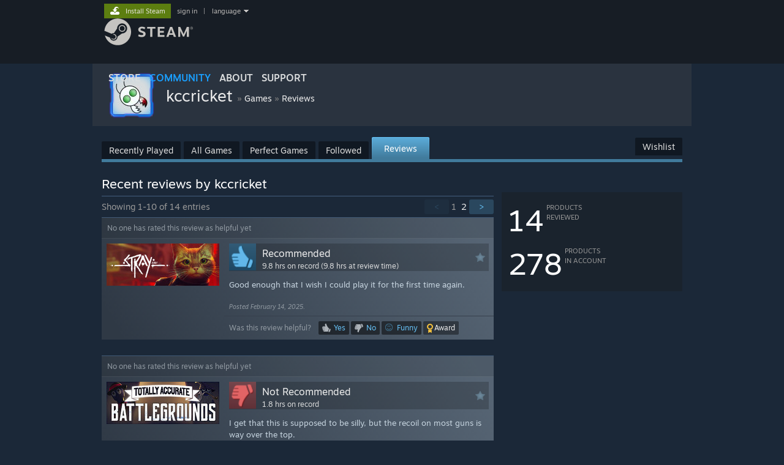

--- FILE ---
content_type: text/html; charset=UTF-8
request_url: https://steamcommunity.com/id/kccricket/recommended/
body_size: 12356
content:
<!DOCTYPE html>
<html class=" responsive DesktopUI" lang="en"  >
<head>
	<meta http-equiv="Content-Type" content="text/html; charset=UTF-8">
			<meta name="viewport" content="width=device-width,initial-scale=1">
		<meta name="theme-color" content="#171a21">
		<title>Steam Community :: kccricket :: Games</title>
	<link rel="shortcut icon" href="/favicon.ico" type="image/x-icon">

	
	
	<link href="https://community.fastly.steamstatic.com/public/shared/css/motiva_sans.css?v=-yZgCk0Nu7kH&amp;l=english&amp;_cdn=fastly" rel="stylesheet" type="text/css">
<link href="https://community.fastly.steamstatic.com/public/shared/css/buttons.css?v=0Ihq-pAoptBq&amp;l=english&amp;_cdn=fastly" rel="stylesheet" type="text/css">
<link href="https://community.fastly.steamstatic.com/public/shared/css/shared_global.css?v=uKH1RcGNHaGr&amp;l=english&amp;_cdn=fastly" rel="stylesheet" type="text/css">
<link href="https://community.fastly.steamstatic.com/public/css/globalv2.css?v=9RV1KkrS040q&amp;l=english&amp;_cdn=fastly" rel="stylesheet" type="text/css">
<link href="https://community.fastly.steamstatic.com/public/shared/css/motiva_sans.css?v=-yZgCk0Nu7kH&amp;l=english&amp;_cdn=fastly" rel="stylesheet" type="text/css">
<link href="https://community.fastly.steamstatic.com/public/shared/css/user_reviews.css?v=22i_49UjUo4J&amp;l=english&amp;_cdn=fastly" rel="stylesheet" type="text/css">
<link href="https://community.fastly.steamstatic.com/public/css/skin_1/profilev2.css?v=-fVuSwVjP_Fu&amp;l=english&amp;_cdn=fastly" rel="stylesheet" type="text/css">
<link href="https://community.fastly.steamstatic.com/public/css/skin_1/profile_sharedfiles.css?v=EII_8VlbUVZc&amp;l=english&amp;_cdn=fastly" rel="stylesheet" type="text/css">
<link href="https://community.fastly.steamstatic.com/public/css/skin_1/profile_reviews.css?v=c6Dl1BRpcGFy&amp;l=english&amp;_cdn=fastly" rel="stylesheet" type="text/css">
<link href="https://community.fastly.steamstatic.com/public/css/skin_1/modalContent.css?v=WXAusLHclDIt&amp;l=english&amp;_cdn=fastly" rel="stylesheet" type="text/css">
<link href="https://community.fastly.steamstatic.com/public/css/applications/community/main.css?v=rd_a2TWYf9tU&amp;l=english&amp;_cdn=fastly" rel="stylesheet" type="text/css">
<link href="https://community.fastly.steamstatic.com/public/shared/css/shared_responsive.css?v=KWbVpwRCHuVv&amp;l=english&amp;_cdn=fastly" rel="stylesheet" type="text/css">
<link href="https://community.fastly.steamstatic.com/public/css/skin_1/header.css?v=EM4kCu67DNda&amp;l=english&amp;_cdn=fastly" rel="stylesheet" type="text/css">
<script type="text/javascript">
	var __PrototypePreserve=[];
	__PrototypePreserve[0] = Array.from;
	__PrototypePreserve[1] = Array.prototype.filter;
	__PrototypePreserve[2] = Array.prototype.flatMap;
	__PrototypePreserve[3] = Array.prototype.find;
	__PrototypePreserve[4] = Array.prototype.some;
	__PrototypePreserve[5] = Function.prototype.bind;
	__PrototypePreserve[6] = HTMLElement.prototype.scrollTo;
</script>
<script type="text/javascript" src="https://community.fastly.steamstatic.com/public/javascript/prototype-1.7.js?v=npJElBnrEO6W&amp;l=english&amp;_cdn=fastly"></script>
<script type="text/javascript">
	Array.from = __PrototypePreserve[0] || Array.from;
	Array.prototype.filter = __PrototypePreserve[1] || Array.prototype.filter;
	Array.prototype.flatMap = __PrototypePreserve[2] || Array.prototype.flatMap;
	Array.prototype.find = __PrototypePreserve[3] || Array.prototype.find;
	Array.prototype.some = __PrototypePreserve[4] || Array.prototype.some;
	Function.prototype.bind = __PrototypePreserve[5] || Function.prototype.bind;
	HTMLElement.prototype.scrollTo = __PrototypePreserve[6] || HTMLElement.prototype.scrollTo;
</script>
<script type="text/javascript">
	var __ScriptaculousPreserve=[];
	__ScriptaculousPreserve[0] = Array.from;
	__ScriptaculousPreserve[1] = Function.prototype.bind;
	__ScriptaculousPreserve[2] = HTMLElement.prototype.scrollTo;
</script>
<script type="text/javascript" src="https://community.fastly.steamstatic.com/public/javascript/scriptaculous/_combined.js?v=pbdAKOcDIgbC&amp;l=english&amp;_cdn=fastly&amp;load=effects,controls,slider,dragdrop"></script>
<script type="text/javascript">
	Array.from = __ScriptaculousPreserve[0] || Array.from;
	Function.prototype.bind = __ScriptaculousPreserve[1] || Function.prototype.bind;
	HTMLElement.prototype.scrollTo = __ScriptaculousPreserve[2] || HTMLElement.prototype.scrollTo;
delete String['__parseStyleElement'];  Prototype.Browser.WebKit = true;</script>
<script type="text/javascript">VALVE_PUBLIC_PATH = "https:\/\/community.fastly.steamstatic.com\/public\/";</script><script type="text/javascript" src="https://community.fastly.steamstatic.com/public/javascript/global.js?v=cMt-H-zOgNUp&amp;l=english&amp;_cdn=fastly"></script>
<script type="text/javascript" src="https://community.fastly.steamstatic.com/public/javascript/jquery-1.11.1.min.js?v=gQHVlrK4-jX-&amp;l=english&amp;_cdn=fastly"></script>
<script type="text/javascript" src="https://community.fastly.steamstatic.com/public/shared/javascript/tooltip.js?v=LZHsOVauqTrm&amp;l=english&amp;_cdn=fastly"></script>
<script type="text/javascript" src="https://community.fastly.steamstatic.com/public/shared/javascript/shared_global.js?v=84qavQoecqcM&amp;l=english&amp;_cdn=fastly"></script>
<script type="text/javascript" src="https://community.fastly.steamstatic.com/public/shared/javascript/auth_refresh.js?v=w6QbwI-5-j2S&amp;l=english&amp;_cdn=fastly"></script>
<script type="text/javascript">Object.seal && [ Object, Array, String, Number ].map( function( builtin ) { Object.seal( builtin.prototype ); } );</script><script type="text/javascript">$J = jQuery.noConflict();
if ( typeof JSON != 'object' || !JSON.stringify || !JSON.parse ) { document.write( "<scr" + "ipt type=\"text\/javascript\" src=\"https:\/\/community.fastly.steamstatic.com\/public\/javascript\/json2.js?v=54NKNglvGTO8&amp;l=english&amp;_cdn=fastly\"><\/script>\n" ); };
</script>
		<script type="text/javascript">
			document.addEventListener('DOMContentLoaded', function(event) {
				SetupTooltips( { tooltipCSSClass: 'community_tooltip'} );
		});
		</script><script type="text/javascript" src="https://community.fastly.steamstatic.com/public/shared/javascript/dselect.js?v=w0CV_PAvw3UA&amp;l=english&amp;_cdn=fastly"></script>
<script type="text/javascript" src="https://community.fastly.steamstatic.com/public/shared/javascript/user_reviews.js?v=li2vp_5Z315e&amp;l=english&amp;_cdn=fastly"></script>
<script type="text/javascript" src="https://community.fastly.steamstatic.com/public/javascript/profile_gameslist_functions.js?v=f6pMycWPfkdK&amp;l=english&amp;_cdn=fastly"></script>
<script type="text/javascript" src="https://community.fastly.steamstatic.com/public/javascript/user_reviews_community.js?v=dl1kGhOk_Ls8&amp;l=english&amp;_cdn=fastly"></script>
<script type="text/javascript" src="https://community.fastly.steamstatic.com/public/javascript/modalv2.js?v=zBXEuexVQ0FZ&amp;l=english&amp;_cdn=fastly"></script>
<script type="text/javascript" src="https://community.fastly.steamstatic.com/public/javascript/modalContent.js?v=uqf5ttWTRe7l&amp;l=english&amp;_cdn=fastly"></script>
<script type="text/javascript" src="https://community.fastly.steamstatic.com/public/javascript/applications/community/manifest.js?v=9P0CHgNmP9eh&amp;l=english&amp;_cdn=fastly"></script>
<script type="text/javascript" src="https://community.fastly.steamstatic.com/public/javascript/applications/community/libraries~b28b7af69.js?v=otJTfeJA4u84&amp;l=english&amp;_cdn=fastly"></script>
<script type="text/javascript" src="https://community.fastly.steamstatic.com/public/javascript/applications/community/main.js?v=J_uKQr6MdimZ&amp;l=english&amp;_cdn=fastly"></script>
<script type="text/javascript" src="https://community.fastly.steamstatic.com/public/javascript/applications/community/localization/loyaltyrewards_manifest.js?v=0TlabJvDa5nf&amp;l=english&amp;_cdn=fastly"></script>
<script type="text/javascript" src="https://community.fastly.steamstatic.com/public/shared/javascript/shared_responsive_adapter.js?v=BI9wp87PCdLL&amp;l=english&amp;_cdn=fastly"></script>

						<meta name="twitter:card" content="summary_large_image">
			
	<meta name="twitter:site" content="@steam" />

						<meta property="og:title" content="Steam Community :: kccricket :: Games">
					<meta property="twitter:title" content="Steam Community :: kccricket :: Games">
					<meta property="og:type" content="website">
					<meta property="fb:app_id" content="105386699540688">
			
	
			<link rel="image_src" href="https://community.fastly.steamstatic.com/public/shared/images/responsive/steam_share_image.jpg">
		<meta property="og:image" content="https://community.fastly.steamstatic.com/public/shared/images/responsive/steam_share_image.jpg">
		<meta name="twitter:image" content="https://community.fastly.steamstatic.com/public/shared/images/responsive/steam_share_image.jpg" />
					<meta property="og:image:secure" content="https://community.fastly.steamstatic.com/public/shared/images/responsive/steam_share_image.jpg">
				
	
	
	
	
	</head>
<body class="flat_page migrated_profile_page new_wishlist_tab_position responsive_page ">


<div class="responsive_page_frame with_header">
						<div role="navigation" class="responsive_page_menu_ctn mainmenu" aria-label="Mobile Menu">
				<div class="responsive_page_menu"  id="responsive_page_menu">
										<div class="mainmenu_contents">
						<div class="mainmenu_contents_items">
															<a class="menuitem" href="https://steamcommunity.com/login/home/?goto=id%2Fkccricket%2Frecommended%2F">
									Sign in								</a>
															<a class="menuitem supernav" href="https://store.steampowered.com/" data-tooltip-type="selector" data-tooltip-content=".submenu_Store">
				Store			</a>
			<div class="submenu_Store" style="display: none;" data-submenuid="Store">
														<a class="submenuitem" href="https://store.steampowered.com/">
						Home											</a>
														<a class="submenuitem" href="https://store.steampowered.com/explore/">
						Discovery Queue											</a>
														<a class="submenuitem" href="https://steamcommunity.com/my/wishlist/">
						Wishlist											</a>
														<a class="submenuitem" href="https://store.steampowered.com/points/shop/">
						Points Shop											</a>
														<a class="submenuitem" href="https://store.steampowered.com/news/">
						News											</a>
														<a class="submenuitem" href="https://store.steampowered.com/stats/">
						Charts											</a>
							</div>
										<a class="menuitem supernav supernav_active" href="https://steamcommunity.com/" data-tooltip-type="selector" data-tooltip-content=".submenu_Community">
				Community			</a>
			<div class="submenu_Community" style="display: none;" data-submenuid="Community">
														<a class="submenuitem" href="https://steamcommunity.com/">
						Home											</a>
														<a class="submenuitem" href="https://steamcommunity.com/discussions/">
						Discussions											</a>
														<a class="submenuitem" href="https://steamcommunity.com/workshop/">
						Workshop											</a>
														<a class="submenuitem" href="https://steamcommunity.com/market/">
						Market											</a>
														<a class="submenuitem" href="https://steamcommunity.com/?subsection=broadcasts">
						Broadcasts											</a>
							</div>
										<a class="menuitem " href="https://store.steampowered.com/about/">
				About			</a>
										<a class="menuitem " href="https://help.steampowered.com/en/">
				Support			</a>
			
							<div class="minor_menu_items">
																								<div class="menuitem change_language_action">
									Change language								</div>
																																	<a class="menuitem" href="https://store.steampowered.com/mobile" target="_blank" rel="noreferrer">Get the Steam Mobile App</a>
																									<div class="menuitem" role="link" onclick="Responsive_RequestDesktopView();">
										View desktop website									</div>
															</div>
						</div>
						<div class="mainmenu_footer_spacer  "></div>
						<div class="mainmenu_footer">
															<div class="mainmenu_footer_logo"><img src="https://community.fastly.steamstatic.com/public/shared/images/responsive/footerLogo_valve_new.png"></div>
								© Valve Corporation. All rights reserved. All trademarks are property of their respective owners in the US and other countries.								<span class="mainmenu_valve_links">
									<a href="https://store.steampowered.com/privacy_agreement/" target="_blank">Privacy Policy</a>
									&nbsp;| &nbsp;<a href="http://www.valvesoftware.com/legal.htm" target="_blank">Legal</a>
									&nbsp;| &nbsp;<a href="https://help.steampowered.com/faqs/view/10BB-D27A-6378-4436" target="_blank">Accessibility</a>
									&nbsp;| &nbsp;<a href="https://store.steampowered.com/subscriber_agreement/" target="_blank">Steam Subscriber Agreement</a>
									&nbsp;| &nbsp;<a href="https://store.steampowered.com/steam_refunds/" target="_blank">Refunds</a>
									&nbsp;| &nbsp;<a href="https://store.steampowered.com/account/cookiepreferences/" target="_blank">Cookies</a>
								</span>
													</div>
					</div>
									</div>
			</div>
		
		<div class="responsive_local_menu_tab"></div>

		<div class="responsive_page_menu_ctn localmenu">
			<div class="responsive_page_menu"  id="responsive_page_local_menu" data-panel="{&quot;onOptionsActionDescription&quot;:&quot;#filter_toggle&quot;,&quot;onOptionsButton&quot;:&quot;Responsive_ToggleLocalMenu()&quot;,&quot;onCancelButton&quot;:&quot;Responsive_ToggleLocalMenu()&quot;}">
				<div class="localmenu_content" data-panel="{&quot;maintainY&quot;:true,&quot;bFocusRingRoot&quot;:true,&quot;flow-children&quot;:&quot;column&quot;}">
				</div>
			</div>
		</div>



					<div class="responsive_header">
				<div class="responsive_header_content">
					<div id="responsive_menu_logo">
						<img src="https://community.fastly.steamstatic.com/public/shared/images/responsive/header_menu_hamburger.png" height="100%">
											</div>
					<div class="responsive_header_logo">
						<a href="https://store.steampowered.com/">
															<img src="https://community.fastly.steamstatic.com/public/shared/images/responsive/header_logo.png" height="36" border="0" alt="STEAM">
													</a>
					</div>
									</div>
			</div>
		
		<div class="responsive_page_content_overlay">

		</div>

		<div class="responsive_fixonscroll_ctn nonresponsive_hidden ">
		</div>
	
	<div class="responsive_page_content">

		<div role="banner" id="global_header" data-panel="{&quot;flow-children&quot;:&quot;row&quot;}">
	<div class="content">
		<div class="logo">
			<span id="logo_holder">
									<a href="https://store.steampowered.com/" aria-label="Link to the Steam Homepage">
						<img src="https://community.fastly.steamstatic.com/public/shared/images/header/logo_steam.svg?t=962016" width="176" height="44" alt="Link to the Steam Homepage">
					</a>
							</span>
		</div>

			<div role="navigation" class="supernav_container" aria-label="Global Menu">
								<a class="menuitem supernav" href="https://store.steampowered.com/" data-tooltip-type="selector" data-tooltip-content=".submenu_Store">
				STORE			</a>
			<div class="submenu_Store" style="display: none;" data-submenuid="Store">
														<a class="submenuitem" href="https://store.steampowered.com/">
						Home											</a>
														<a class="submenuitem" href="https://store.steampowered.com/explore/">
						Discovery Queue											</a>
														<a class="submenuitem" href="https://steamcommunity.com/my/wishlist/">
						Wishlist											</a>
														<a class="submenuitem" href="https://store.steampowered.com/points/shop/">
						Points Shop											</a>
														<a class="submenuitem" href="https://store.steampowered.com/news/">
						News											</a>
														<a class="submenuitem" href="https://store.steampowered.com/stats/">
						Charts											</a>
							</div>
										<a class="menuitem supernav supernav_active" href="https://steamcommunity.com/" data-tooltip-type="selector" data-tooltip-content=".submenu_Community">
				COMMUNITY			</a>
			<div class="submenu_Community" style="display: none;" data-submenuid="Community">
														<a class="submenuitem" href="https://steamcommunity.com/">
						Home											</a>
														<a class="submenuitem" href="https://steamcommunity.com/discussions/">
						Discussions											</a>
														<a class="submenuitem" href="https://steamcommunity.com/workshop/">
						Workshop											</a>
														<a class="submenuitem" href="https://steamcommunity.com/market/">
						Market											</a>
														<a class="submenuitem" href="https://steamcommunity.com/?subsection=broadcasts">
						Broadcasts											</a>
							</div>
										<a class="menuitem " href="https://store.steampowered.com/about/">
				About			</a>
										<a class="menuitem " href="https://help.steampowered.com/en/">
				SUPPORT			</a>
				</div>
	<script type="text/javascript">
		jQuery(function($) {
			$('#global_header .supernav').v_tooltip({'location':'bottom', 'destroyWhenDone': false, 'tooltipClass': 'supernav_content', 'offsetY':-6, 'offsetX': 1, 'horizontalSnap': 4, 'tooltipParent': '#global_header .supernav_container', 'correctForScreenSize': false});
		});
	</script>

		<div id="global_actions">
			<div role="navigation" id="global_action_menu" aria-label="Account Menu">
									<a class="header_installsteam_btn header_installsteam_btn_green" href="https://store.steampowered.com/about/">
						<div class="header_installsteam_btn_content">
							Install Steam						</div>
					</a>
				
				
									<a class="global_action_link" href="https://steamcommunity.com/login/home/?goto=id%2Fkccricket%2Frecommended%2F">sign in</a>
											&nbsp;|&nbsp;
						<span class="pulldown global_action_link" id="language_pulldown" onclick="ShowMenu( this, 'language_dropdown', 'right' );">language</span>
						<div class="popup_block_new" id="language_dropdown" style="display: none;">
							<div class="popup_body popup_menu">
																																					<a class="popup_menu_item tight" href="?l=schinese" onclick="ChangeLanguage( 'schinese' ); return false;">简体中文 (Simplified Chinese)</a>
																													<a class="popup_menu_item tight" href="?l=tchinese" onclick="ChangeLanguage( 'tchinese' ); return false;">繁體中文 (Traditional Chinese)</a>
																													<a class="popup_menu_item tight" href="?l=japanese" onclick="ChangeLanguage( 'japanese' ); return false;">日本語 (Japanese)</a>
																													<a class="popup_menu_item tight" href="?l=koreana" onclick="ChangeLanguage( 'koreana' ); return false;">한국어 (Korean)</a>
																													<a class="popup_menu_item tight" href="?l=thai" onclick="ChangeLanguage( 'thai' ); return false;">ไทย (Thai)</a>
																													<a class="popup_menu_item tight" href="?l=bulgarian" onclick="ChangeLanguage( 'bulgarian' ); return false;">Български (Bulgarian)</a>
																													<a class="popup_menu_item tight" href="?l=czech" onclick="ChangeLanguage( 'czech' ); return false;">Čeština (Czech)</a>
																													<a class="popup_menu_item tight" href="?l=danish" onclick="ChangeLanguage( 'danish' ); return false;">Dansk (Danish)</a>
																													<a class="popup_menu_item tight" href="?l=german" onclick="ChangeLanguage( 'german' ); return false;">Deutsch (German)</a>
																																							<a class="popup_menu_item tight" href="?l=spanish" onclick="ChangeLanguage( 'spanish' ); return false;">Español - España (Spanish - Spain)</a>
																													<a class="popup_menu_item tight" href="?l=latam" onclick="ChangeLanguage( 'latam' ); return false;">Español - Latinoamérica (Spanish - Latin America)</a>
																													<a class="popup_menu_item tight" href="?l=greek" onclick="ChangeLanguage( 'greek' ); return false;">Ελληνικά (Greek)</a>
																													<a class="popup_menu_item tight" href="?l=french" onclick="ChangeLanguage( 'french' ); return false;">Français (French)</a>
																													<a class="popup_menu_item tight" href="?l=italian" onclick="ChangeLanguage( 'italian' ); return false;">Italiano (Italian)</a>
																													<a class="popup_menu_item tight" href="?l=indonesian" onclick="ChangeLanguage( 'indonesian' ); return false;">Bahasa Indonesia (Indonesian)</a>
																													<a class="popup_menu_item tight" href="?l=hungarian" onclick="ChangeLanguage( 'hungarian' ); return false;">Magyar (Hungarian)</a>
																													<a class="popup_menu_item tight" href="?l=dutch" onclick="ChangeLanguage( 'dutch' ); return false;">Nederlands (Dutch)</a>
																													<a class="popup_menu_item tight" href="?l=norwegian" onclick="ChangeLanguage( 'norwegian' ); return false;">Norsk (Norwegian)</a>
																													<a class="popup_menu_item tight" href="?l=polish" onclick="ChangeLanguage( 'polish' ); return false;">Polski (Polish)</a>
																													<a class="popup_menu_item tight" href="?l=portuguese" onclick="ChangeLanguage( 'portuguese' ); return false;">Português (Portuguese - Portugal)</a>
																													<a class="popup_menu_item tight" href="?l=brazilian" onclick="ChangeLanguage( 'brazilian' ); return false;">Português - Brasil (Portuguese - Brazil)</a>
																													<a class="popup_menu_item tight" href="?l=romanian" onclick="ChangeLanguage( 'romanian' ); return false;">Română (Romanian)</a>
																													<a class="popup_menu_item tight" href="?l=russian" onclick="ChangeLanguage( 'russian' ); return false;">Русский (Russian)</a>
																													<a class="popup_menu_item tight" href="?l=finnish" onclick="ChangeLanguage( 'finnish' ); return false;">Suomi (Finnish)</a>
																													<a class="popup_menu_item tight" href="?l=swedish" onclick="ChangeLanguage( 'swedish' ); return false;">Svenska (Swedish)</a>
																													<a class="popup_menu_item tight" href="?l=turkish" onclick="ChangeLanguage( 'turkish' ); return false;">Türkçe (Turkish)</a>
																													<a class="popup_menu_item tight" href="?l=vietnamese" onclick="ChangeLanguage( 'vietnamese' ); return false;">Tiếng Việt (Vietnamese)</a>
																													<a class="popup_menu_item tight" href="?l=ukrainian" onclick="ChangeLanguage( 'ukrainian' ); return false;">Українська (Ukrainian)</a>
																									<a class="popup_menu_item tight" href="https://www.valvesoftware.com/en/contact?contact-person=Translation%20Team%20Feedback" target="_blank">Report a translation problem</a>
							</div>
						</div>
												</div>
					</div>
			</div>
</div>
<script type="text/javascript">
	g_sessionID = "58062c003db978cd297474a5";
	g_steamID = false;
	g_strLanguage = "english";
	g_SNR = '2_100300_300_';
	g_bAllowAppImpressions = true;
		g_ContentDescriptorPreferences = [1,3,4];

	

	// We always want to have the timezone cookie set for PHP to use
	setTimezoneCookies();

	$J( function() {

		InitMiniprofileHovers(( 'https%3A%2F%2Fsteamcommunity.com' ));
		InitEmoticonHovers();
		ApplyAdultContentPreferences();
	});

	$J( function() { InitEconomyHovers( "https:\/\/community.fastly.steamstatic.com\/public\/css\/skin_1\/economy.css?v=rbw2FTiaLS06&l=english&_cdn=fastly", "https:\/\/community.fastly.steamstatic.com\/public\/javascript\/economy_common.js?v=3TZBCEPvtfTo&l=english&_cdn=fastly", "https:\/\/community.fastly.steamstatic.com\/public\/javascript\/economy.js?v=55iGPfqTxuQB&l=english&_cdn=fastly" );});</script>
	<div id="webui_config" style="display: none;"
		 data-config="{&quot;EUNIVERSE&quot;:1,&quot;WEB_UNIVERSE&quot;:&quot;public&quot;,&quot;LANGUAGE&quot;:&quot;english&quot;,&quot;COUNTRY&quot;:&quot;US&quot;,&quot;MEDIA_CDN_COMMUNITY_URL&quot;:&quot;https:\/\/cdn.fastly.steamstatic.com\/steamcommunity\/public\/&quot;,&quot;MEDIA_CDN_URL&quot;:&quot;https:\/\/cdn.fastly.steamstatic.com\/&quot;,&quot;VIDEO_CDN_URL&quot;:&quot;https:\/\/video.fastly.steamstatic.com\/&quot;,&quot;COMMUNITY_CDN_URL&quot;:&quot;https:\/\/community.fastly.steamstatic.com\/&quot;,&quot;COMMUNITY_CDN_ASSET_URL&quot;:&quot;https:\/\/cdn.fastly.steamstatic.com\/steamcommunity\/public\/assets\/&quot;,&quot;STORE_CDN_URL&quot;:&quot;https:\/\/store.fastly.steamstatic.com\/&quot;,&quot;PUBLIC_SHARED_URL&quot;:&quot;https:\/\/community.fastly.steamstatic.com\/public\/shared\/&quot;,&quot;COMMUNITY_BASE_URL&quot;:&quot;https:\/\/steamcommunity.com\/&quot;,&quot;CHAT_BASE_URL&quot;:&quot;https:\/\/steamcommunity.com\/&quot;,&quot;STORE_BASE_URL&quot;:&quot;https:\/\/store.steampowered.com\/&quot;,&quot;STORE_CHECKOUT_BASE_URL&quot;:&quot;https:\/\/checkout.steampowered.com\/&quot;,&quot;IMG_URL&quot;:&quot;https:\/\/community.fastly.steamstatic.com\/public\/images\/&quot;,&quot;STEAMTV_BASE_URL&quot;:&quot;https:\/\/steam.tv\/&quot;,&quot;HELP_BASE_URL&quot;:&quot;https:\/\/help.steampowered.com\/&quot;,&quot;PARTNER_BASE_URL&quot;:&quot;https:\/\/partner.steamgames.com\/&quot;,&quot;STATS_BASE_URL&quot;:&quot;https:\/\/partner.steampowered.com\/&quot;,&quot;INTERNAL_STATS_BASE_URL&quot;:&quot;https:\/\/steamstats.valve.org\/&quot;,&quot;IN_CLIENT&quot;:false,&quot;USE_POPUPS&quot;:false,&quot;STORE_ICON_BASE_URL&quot;:&quot;https:\/\/shared.fastly.steamstatic.com\/store_item_assets\/steam\/apps\/&quot;,&quot;STORE_ITEM_BASE_URL&quot;:&quot;https:\/\/shared.fastly.steamstatic.com\/store_item_assets\/&quot;,&quot;WEBAPI_BASE_URL&quot;:&quot;https:\/\/api.steampowered.com\/&quot;,&quot;TOKEN_URL&quot;:&quot;https:\/\/steamcommunity.com\/chat\/clientjstoken&quot;,&quot;BUILD_TIMESTAMP&quot;:1768964989,&quot;PAGE_TIMESTAMP&quot;:1768978381,&quot;IN_TENFOOT&quot;:false,&quot;IN_GAMEPADUI&quot;:false,&quot;IN_CHROMEOS&quot;:false,&quot;IN_MOBILE_WEBVIEW&quot;:false,&quot;PLATFORM&quot;:&quot;macos&quot;,&quot;BASE_URL_STORE_CDN_ASSETS&quot;:&quot;https:\/\/cdn.fastly.steamstatic.com\/store\/&quot;,&quot;EREALM&quot;:1,&quot;LOGIN_BASE_URL&quot;:&quot;https:\/\/login.steampowered.com\/&quot;,&quot;AVATAR_BASE_URL&quot;:&quot;https:\/\/avatars.fastly.steamstatic.com\/&quot;,&quot;FROM_WEB&quot;:true,&quot;WEBSITE_ID&quot;:&quot;Community&quot;,&quot;BASE_URL_SHARED_CDN&quot;:&quot;https:\/\/shared.fastly.steamstatic.com\/&quot;,&quot;CLAN_CDN_ASSET_URL&quot;:&quot;https:\/\/clan.fastly.steamstatic.com\/&quot;,&quot;COMMUNITY_ASSETS_BASE_URL&quot;:&quot;https:\/\/shared.fastly.steamstatic.com\/community_assets\/&quot;,&quot;SNR&quot;:&quot;2_100300_300_&quot;}"
		 data-userinfo="{&quot;logged_in&quot;:false,&quot;country_code&quot;:&quot;US&quot;,&quot;excluded_content_descriptors&quot;:[1,3,4]}">
	</div>
<div id="application_config" style="display: none;"  data-config="{&quot;EUNIVERSE&quot;:1,&quot;WEB_UNIVERSE&quot;:&quot;public&quot;,&quot;LANGUAGE&quot;:&quot;english&quot;,&quot;COUNTRY&quot;:&quot;US&quot;,&quot;MEDIA_CDN_COMMUNITY_URL&quot;:&quot;https:\/\/cdn.fastly.steamstatic.com\/steamcommunity\/public\/&quot;,&quot;MEDIA_CDN_URL&quot;:&quot;https:\/\/cdn.fastly.steamstatic.com\/&quot;,&quot;VIDEO_CDN_URL&quot;:&quot;https:\/\/video.fastly.steamstatic.com\/&quot;,&quot;COMMUNITY_CDN_URL&quot;:&quot;https:\/\/community.fastly.steamstatic.com\/&quot;,&quot;COMMUNITY_CDN_ASSET_URL&quot;:&quot;https:\/\/cdn.fastly.steamstatic.com\/steamcommunity\/public\/assets\/&quot;,&quot;STORE_CDN_URL&quot;:&quot;https:\/\/store.fastly.steamstatic.com\/&quot;,&quot;PUBLIC_SHARED_URL&quot;:&quot;https:\/\/community.fastly.steamstatic.com\/public\/shared\/&quot;,&quot;COMMUNITY_BASE_URL&quot;:&quot;https:\/\/steamcommunity.com\/&quot;,&quot;CHAT_BASE_URL&quot;:&quot;https:\/\/steamcommunity.com\/&quot;,&quot;STORE_BASE_URL&quot;:&quot;https:\/\/store.steampowered.com\/&quot;,&quot;STORE_CHECKOUT_BASE_URL&quot;:&quot;https:\/\/checkout.steampowered.com\/&quot;,&quot;IMG_URL&quot;:&quot;https:\/\/community.fastly.steamstatic.com\/public\/images\/&quot;,&quot;STEAMTV_BASE_URL&quot;:&quot;https:\/\/steam.tv\/&quot;,&quot;HELP_BASE_URL&quot;:&quot;https:\/\/help.steampowered.com\/&quot;,&quot;PARTNER_BASE_URL&quot;:&quot;https:\/\/partner.steamgames.com\/&quot;,&quot;STATS_BASE_URL&quot;:&quot;https:\/\/partner.steampowered.com\/&quot;,&quot;INTERNAL_STATS_BASE_URL&quot;:&quot;https:\/\/steamstats.valve.org\/&quot;,&quot;IN_CLIENT&quot;:false,&quot;USE_POPUPS&quot;:false,&quot;STORE_ICON_BASE_URL&quot;:&quot;https:\/\/shared.fastly.steamstatic.com\/store_item_assets\/steam\/apps\/&quot;,&quot;STORE_ITEM_BASE_URL&quot;:&quot;https:\/\/shared.fastly.steamstatic.com\/store_item_assets\/&quot;,&quot;WEBAPI_BASE_URL&quot;:&quot;https:\/\/api.steampowered.com\/&quot;,&quot;TOKEN_URL&quot;:&quot;https:\/\/steamcommunity.com\/chat\/clientjstoken&quot;,&quot;BUILD_TIMESTAMP&quot;:1768964989,&quot;PAGE_TIMESTAMP&quot;:1768978381,&quot;IN_TENFOOT&quot;:false,&quot;IN_GAMEPADUI&quot;:false,&quot;IN_CHROMEOS&quot;:false,&quot;IN_MOBILE_WEBVIEW&quot;:false,&quot;PLATFORM&quot;:&quot;macos&quot;,&quot;BASE_URL_STORE_CDN_ASSETS&quot;:&quot;https:\/\/cdn.fastly.steamstatic.com\/store\/&quot;,&quot;EREALM&quot;:1,&quot;LOGIN_BASE_URL&quot;:&quot;https:\/\/login.steampowered.com\/&quot;,&quot;AVATAR_BASE_URL&quot;:&quot;https:\/\/avatars.fastly.steamstatic.com\/&quot;,&quot;FROM_WEB&quot;:true,&quot;WEBSITE_ID&quot;:&quot;Community&quot;,&quot;BASE_URL_SHARED_CDN&quot;:&quot;https:\/\/shared.fastly.steamstatic.com\/&quot;,&quot;CLAN_CDN_ASSET_URL&quot;:&quot;https:\/\/clan.fastly.steamstatic.com\/&quot;,&quot;COMMUNITY_ASSETS_BASE_URL&quot;:&quot;https:\/\/shared.fastly.steamstatic.com\/community_assets\/&quot;,&quot;SNR&quot;:&quot;2_100300_300_&quot;}" data-userinfo="{&quot;logged_in&quot;:false,&quot;country_code&quot;:&quot;US&quot;,&quot;excluded_content_descriptors&quot;:[1,3,4]}" data-community="[]" data-loyaltystore="{&quot;webapi_token&quot;:&quot;&quot;}" data-steam_notifications="null"></div><link href="https://community.fastly.steamstatic.com/public/css/applications/community/main.css?v=rd_a2TWYf9tU&amp;l=english&amp;_cdn=fastly" rel="stylesheet" type="text/css">
<script type="text/javascript" src="https://community.fastly.steamstatic.com/public/javascript/applications/community/manifest.js?v=9P0CHgNmP9eh&amp;l=english&amp;_cdn=fastly"></script>
<script type="text/javascript" src="https://community.fastly.steamstatic.com/public/javascript/applications/community/libraries~b28b7af69.js?v=otJTfeJA4u84&amp;l=english&amp;_cdn=fastly"></script>
<script type="text/javascript" src="https://community.fastly.steamstatic.com/public/javascript/applications/community/main.js?v=J_uKQr6MdimZ&amp;l=english&amp;_cdn=fastly"></script>
<div  data-featuretarget="community-awards"></div>	<div id="application_root"></div>

		<div role="main" class="responsive_page_template_content" id="responsive_page_template_content" data-panel="{&quot;autoFocus&quot;:true}" >

			
<div class="pagecontent no_header">

	<div class="profile_small_header_bg">
	<div class="profile_small_header_texture" data-panel="{&quot;flow-children&quot;:&quot;row&quot;}">
		<a href="https://steamcommunity.com/id/kccricket">
			<div class="profile_small_header_avatar">
				<div class="playerAvatar medium offline">
												<div class="profile_avatar_frame">
					<picture>
						<source media="(prefers-reduced-motion: reduce)" srcset="https://shared.fastly.steamstatic.com/community_assets/images/items/855630/6e21507b7d02b18fbac3d34338c73228d799a11b.png"></source>
						<source srcset="https://shared.fastly.steamstatic.com/community_assets/images/items/855630/bf835f556a3ba4f778ffd2550e592de4a0cefe27.png"></source>
						<img src="https://shared.fastly.steamstatic.com/community_assets/images/items/855630/bf835f556a3ba4f778ffd2550e592de4a0cefe27.png">
					</picture>
				</div>
													<picture>
				<source media="(prefers-reduced-motion: reduce)" srcset="https://avatars.fastly.steamstatic.com/c8285d63db93e2bb54b9b9f3265c38c5d4d88fcd_medium.jpg"></source>
				<img srcset="https://avatars.fastly.steamstatic.com/c8285d63db93e2bb54b9b9f3265c38c5d4d88fcd_medium.jpg" >
			</picture>
						</div>
			</div>
		</a>
		<div class="profile_small_header_text">
			<span class="profile_small_header_name">
				<a class="whiteLink persona_name_text_content" href="https://steamcommunity.com/id/kccricket">
					kccricket				</a>
			</span>
							<span class="profile_small_header_arrow">&raquo;</span>
				<a class="whiteLink"  href="https://steamcommunity.com/id/kccricket/games/"><span class="profile_small_header_location">Games</span></a>
							<span class="profile_small_header_arrow">&raquo;</span>
				<a class="whiteLink"  href="https://steamcommunity.com/id/kccricket/reviews/"><span class="profile_small_header_location">Reviews</span></a>
			
					</div>
			</div>
</div>	<!-- main body -->
	<div id="BG_bottom" class="maincontent">
		<div id="mainContents"">

		
	<div data-panel="{&quot;maintainX&quot;:true,&quot;bFocusRingRoot&quot;:true,&quot;flow-children&quot;:&quot;row&quot;}" class="sectionTabs item responsive_hidden">
					<a href="https://steamcommunity.com/id/kccricket/games?tab=recent"  class="sectionTab  recent"><span>Recently Played</span></a>
					<a href="https://steamcommunity.com/id/kccricket/games?tab=all"  class="sectionTab  all"><span>All Games</span></a>
					<a href="https://steamcommunity.com/id/kccricket/games/?tab=perfect"  class="sectionTab  perfect"><span>Perfect Games</span></a>
					<a href="https://steamcommunity.com/id/kccricket/followedgames"  class="sectionTab  followed"><span>Followed</span></a>
					<a href="https://steamcommunity.com/id/kccricket/wishlist/"  class="sectionTab  wishlist"><span>Wishlist</span></a>
					<a href="https://steamcommunity.com/id/kccricket/reviews/"  class="sectionTab  active reviews"><span>Reviews</span></a>
			</div>

	<div class="nonresponsive_hidden responsive_tab_ctn sharedfiles_responsive_tab">
		<div class="responsive_tab_control">
						<select class="responsive_tab_select" id="responsive_tab_select697077cdaa23f">
									<option value="https://steamcommunity.com/id/kccricket/games?tab=recent" >
						Recently Played					</option>
									<option value="https://steamcommunity.com/id/kccricket/games?tab=all" >
						All Games					</option>
									<option value="https://steamcommunity.com/id/kccricket/games/?tab=perfect" >
						Perfect Games					</option>
									<option value="https://steamcommunity.com/id/kccricket/followedgames" >
						Followed					</option>
									<option value="https://steamcommunity.com/id/kccricket/wishlist/" >
						Wishlist					</option>
									<option value="https://steamcommunity.com/id/kccricket/reviews/" selected>
						Reviews					</option>
							</select>
		</div>
	</div>

	<div id="tabs_baseline" class="responsive_tab_baseline "></div>

			<div style="clear: left"></div>
	
		<div id="tabs_basebg" class="review_list">

			<div id="rightContents">
				<div class="box">
					<div>
						<div class="review_stat">
							<div class="giantNumber ellipsis">14</div>
							<div class="giantNumberSubhead ellipsis">Products<br>reviewed</div>
						</div>
						<div class="review_stat">
							<div class="giantNumber ellipsis">278</div>
							<div class="giantNumberSubhead ellipsis">Products<br>in account</div>
						</div>
					</div>
					<div style="clear: left;"></div>
				</div>
				<!-- in responsive mode these boxes float side-by-side -->
				<div style="clear: left;"></div>
			</div>

			<div id="leftContents">

				<h1>Recent reviews by kccricket</h1>

				
				<div class="workshopBrowsePaging">
					<div class="workshopBrowsePagingControls">
						 <span class="pagebtn disabled">&lt;</span>&nbsp;1<span class="pagination_space">&nbsp;&nbsp;</span><a class="pagelink" href="?p=2">2</a>&nbsp;<a class='pagebtn' href="?p=2">&gt;</a>					</div>
					<div class="workshopBrowsePagingInfo">
						Showing 1-10 of 14 entries					</div>
				</div>

				
					<div data-panel="{&quot;type&quot;:&quot;PanelGroup&quot;}" class="review_box">
																		<div class="header">
							No one has rated this review as helpful yet							
							
						</div>
						<div style="clear: left;"></div>

						<div class="review_box_content">

							<div class="leftcol">
								<a href="https://steamcommunity.com/app/1332010" style="display: block" class="game_capsule_ctn ">
									<img class="game_capsule"src="https://shared.fastly.steamstatic.com/store_item_assets/steam/apps/1332010/capsule_184x69.jpg?t=1733260906">
								</a>
							</div>

							
							<div class="rightcol">
								<div class="vote_header">
																			<img class="review_source tooltip" data-tooltip-text="This review is counted in the overall review score because this user purchased the game directly on Steam or got a free license of a free game" src="https://community.fastly.steamstatic.com/public/shared/images/userreviews/icon_review_counted.png">
																											<div class="thumb"><a href="https://steamcommunity.com/id/kccricket/recommended/1332010/"><img src="https://community.fastly.steamstatic.com/public/shared/images/userreviews/icon_thumbsUp.png"></a></div>

									<div class="title"><a href="https://steamcommunity.com/id/kccricket/recommended/1332010/">Recommended</a></div>
									<div class="hours">
										9.8 hrs on record																					(9.8 hrs at review time)																			</div>

								</div>
																<div class="content ">Good enough that I wish I could play it for the first time again.								</div>
								<div class="posted">
									Posted February 14, 2025.																										</div>

								<div class="hr"></div>
								<div class="control_block">

																				<span class="text">Was this review helpful?</span>
																						<a href="javascript:void(0)" onclick="UserReviewVoteUp( 0, 'https://steamcommunity.com/login/home/?goto=id%2Fkccricket%2Frecommended%2F%3FinsideModal%3D0', '187932611' )" class="btn_grey_black btn_small_thin ico_hover " id="RecommendationVoteUpBtn187932611"><span><i class="ico16 thumb_up"></i> Yes</span></a>
											<a href="javascript:void(0)" onclick="UserReviewVoteDown( 0, 'https://steamcommunity.com/login/home/?goto=id%2Fkccricket%2Frecommended%2F%3FinsideModal%3D0', '187932611' )" class="btn_grey_black btn_small_thin ico_hover " id="RecommendationVoteDownBtn187932611"><span><i class="ico16 thumb_down"></i> No</span></a>
											<a href="javascript:void(0)" onclick="UserReviewVoteTag( 0, 'https://steamcommunity.com/login/home/?goto=id%2Fkccricket%2Frecommended%2F%3FinsideModal%3D0', '187932611', 1, 'RecommendationVoteTagBtn187932611_1' )" class="btn_grey_black btn_small_thin ico_hover " id="RecommendationVoteTagBtn187932611_1"><span><i class="ico16 funny"></i> Funny</span></a>
											<span data-panel="{&quot;focusable&quot;:true,&quot;clickOnActivate&quot;:true}" role="button" onClick="UserReview_Award( 0, 'https://steamcommunity.com/login/home/?goto=id%2Fkccricket%2Frecommended%2F%3FinsideModal%3D0', '187932611', OnUserReviewAward )" class="btn_grey_grey btn_small_thin ico_hover">
												<span><img src="https://community.fastly.steamstatic.com/public/shared/images//award_icon.svg" class="reward_btn_icon">Award</span>
											</span>
																	</div>
							</div>
							<div style="clear: left;"></div>
						</div>
					</div>

					
					<div data-panel="{&quot;type&quot;:&quot;PanelGroup&quot;}" class="review_box">
																		<div class="header">
							No one has rated this review as helpful yet							
							
						</div>
						<div style="clear: left;"></div>

						<div class="review_box_content">

							<div class="leftcol">
								<a href="https://steamcommunity.com/app/823130" style="display: block" class="game_capsule_ctn ">
									<img class="game_capsule"src="https://shared.fastly.steamstatic.com/store_item_assets/steam/apps/823130/capsule_184x69.jpg?t=1736758204">
								</a>
							</div>

							
							<div class="rightcol">
								<div class="vote_header">
																			<img class="review_source tooltip" data-tooltip-text="This review is counted in the overall review score because this user purchased the game directly on Steam or got a free license of a free game" src="https://community.fastly.steamstatic.com/public/shared/images/userreviews/icon_review_counted.png">
																											<div class="thumb"><a href="https://steamcommunity.com/id/kccricket/recommended/823130/"><img src="https://community.fastly.steamstatic.com/public/shared/images/userreviews/icon_thumbsDown.png"></a></div>

									<div class="title"><a href="https://steamcommunity.com/id/kccricket/recommended/823130/">Not Recommended</a></div>
									<div class="hours">
										1.8 hrs on record																			</div>

								</div>
																<div class="content ">I get that this is supposed to be silly, but the recoil on most guns is way over the top.								</div>
								<div class="posted">
									Posted May 7, 2021.																										</div>

								<div class="hr"></div>
								<div class="control_block">

																				<span class="text">Was this review helpful?</span>
																						<a href="javascript:void(0)" onclick="UserReviewVoteUp( 0, 'https://steamcommunity.com/login/home/?goto=id%2Fkccricket%2Frecommended%2F%3FinsideModal%3D0', '91617249' )" class="btn_grey_black btn_small_thin ico_hover " id="RecommendationVoteUpBtn91617249"><span><i class="ico16 thumb_up"></i> Yes</span></a>
											<a href="javascript:void(0)" onclick="UserReviewVoteDown( 0, 'https://steamcommunity.com/login/home/?goto=id%2Fkccricket%2Frecommended%2F%3FinsideModal%3D0', '91617249' )" class="btn_grey_black btn_small_thin ico_hover " id="RecommendationVoteDownBtn91617249"><span><i class="ico16 thumb_down"></i> No</span></a>
											<a href="javascript:void(0)" onclick="UserReviewVoteTag( 0, 'https://steamcommunity.com/login/home/?goto=id%2Fkccricket%2Frecommended%2F%3FinsideModal%3D0', '91617249', 1, 'RecommendationVoteTagBtn91617249_1' )" class="btn_grey_black btn_small_thin ico_hover " id="RecommendationVoteTagBtn91617249_1"><span><i class="ico16 funny"></i> Funny</span></a>
											<span data-panel="{&quot;focusable&quot;:true,&quot;clickOnActivate&quot;:true}" role="button" onClick="UserReview_Award( 0, 'https://steamcommunity.com/login/home/?goto=id%2Fkccricket%2Frecommended%2F%3FinsideModal%3D0', '91617249', OnUserReviewAward )" class="btn_grey_grey btn_small_thin ico_hover">
												<span><img src="https://community.fastly.steamstatic.com/public/shared/images//award_icon.svg" class="reward_btn_icon">Award</span>
											</span>
																	</div>
							</div>
							<div style="clear: left;"></div>
						</div>
					</div>

					
					<div data-panel="{&quot;type&quot;:&quot;PanelGroup&quot;}" class="review_box">
																		<div class="header">
							8 people found this review helpful							
							
						</div>
						<div style="clear: left;"></div>

						<div class="review_box_content">

							<div class="leftcol">
								<a href="https://steamcommunity.com/app/237930" style="display: block" class="game_capsule_ctn ">
									<img class="game_capsule"src="https://shared.fastly.steamstatic.com/store_item_assets/steam/apps/237930/capsule_184x69.jpg?t=1729113992">
								</a>
							</div>

							
							<div class="rightcol">
								<div class="vote_header">
																			<img class="review_source tooltip" data-tooltip-text="This review is counted in the overall review score because this user purchased the game directly on Steam or got a free license of a free game" src="https://community.fastly.steamstatic.com/public/shared/images/userreviews/icon_review_counted.png">
																											<div class="thumb"><a href="https://steamcommunity.com/id/kccricket/recommended/237930/"><img src="https://community.fastly.steamstatic.com/public/shared/images/userreviews/icon_thumbsDown.png"></a></div>

									<div class="title"><a href="https://steamcommunity.com/id/kccricket/recommended/237930/">Not Recommended</a></div>
									<div class="hours">
										10.3 hrs on record																			</div>

								</div>
																<div class="content ">This is another one of those games that I really wanted to like, but found myself disliking it more and more until I (admittedly) ragequit.<br><br>Transistor is gorgeous. The voiceover is well done. The gameplay is unique and initially refreshing. I even enjoyed the first two-thirds of the game... then I started to find it frustrating.<br><br>I'll list off the things I didn't like, from smallest to largest:<br><ol><li>Far too often, things don't happen during Turn() the way you plan them. For example, you hit a distant enemy with Get(), which pulls them closer, but they randomly end up next to you (!) instead of in front of you, so your followup attacks completely miss. I don't feel that increases the challenge of the game--it just makes fights last longer and leaves a sour taste in my mouth.<br></li><li>The concept of choosing and combining abilities to tailor the game to your playstyle is refreshing at first, but rather tedious later in the game. The game is difficult enough, I felt pressured to min/max and pick the perfect combination of abilities. I get about 10 minutes of gameplay before I spend 5 or more minutes at an Access Point and reevaluate because I've lost an ability (see gripe no. 4 below). It breaks up the flow of the game too much and becomes tiring.<br></li><li>Enemies do too much damage, and there are too few ways to mitigate damage. The enemy that made me ragequit takes 5/6ths of your full healthbar <i>in one hit</i>. Some lifesteal would be nice. Maybe a shield?<br></li><li>The worst thing about Transistor: the game get's <i>harder</i> if you don't play <i>perfectly</i>, or didn't somehow have clairvoiance enough to pick <i>just the right abilities</i> for a fight <b>you don't even know is coming</b>. When you drop to zero health during a fight, you lose one of your abilities <i>for the rest of the fight</i>, and probably the next fight, too--and it's probably going to be your most important ability. You're forced to finish the current fight--which already killed you once--without one of the most important abilities that would help you finish the fight. Who thought that would make good, fun gameplay? I'd seriously rather just start the fight over again.</li></ol>I'd like to finish the game, but I have my blood pressure to think about.								</div>
								<div class="posted">
									Posted June 4, 2017.									Last edited June 4, 2017.																	</div>

								<div class="hr"></div>
								<div class="control_block">

																				<span class="text">Was this review helpful?</span>
																						<a href="javascript:void(0)" onclick="UserReviewVoteUp( 0, 'https://steamcommunity.com/login/home/?goto=id%2Fkccricket%2Frecommended%2F%3FinsideModal%3D0', '32180609' )" class="btn_grey_black btn_small_thin ico_hover " id="RecommendationVoteUpBtn32180609"><span><i class="ico16 thumb_up"></i> Yes</span></a>
											<a href="javascript:void(0)" onclick="UserReviewVoteDown( 0, 'https://steamcommunity.com/login/home/?goto=id%2Fkccricket%2Frecommended%2F%3FinsideModal%3D0', '32180609' )" class="btn_grey_black btn_small_thin ico_hover " id="RecommendationVoteDownBtn32180609"><span><i class="ico16 thumb_down"></i> No</span></a>
											<a href="javascript:void(0)" onclick="UserReviewVoteTag( 0, 'https://steamcommunity.com/login/home/?goto=id%2Fkccricket%2Frecommended%2F%3FinsideModal%3D0', '32180609', 1, 'RecommendationVoteTagBtn32180609_1' )" class="btn_grey_black btn_small_thin ico_hover " id="RecommendationVoteTagBtn32180609_1"><span><i class="ico16 funny"></i> Funny</span></a>
											<span data-panel="{&quot;focusable&quot;:true,&quot;clickOnActivate&quot;:true}" role="button" onClick="UserReview_Award( 0, 'https://steamcommunity.com/login/home/?goto=id%2Fkccricket%2Frecommended%2F%3FinsideModal%3D0', '32180609', OnUserReviewAward )" class="btn_grey_grey btn_small_thin ico_hover">
												<span><img src="https://community.fastly.steamstatic.com/public/shared/images//award_icon.svg" class="reward_btn_icon">Award</span>
											</span>
																	</div>
							</div>
							<div style="clear: left;"></div>
						</div>
					</div>

					
					<div data-panel="{&quot;type&quot;:&quot;PanelGroup&quot;}" class="review_box">
																		<div class="header">
							No one has rated this review as helpful yet							
							
						</div>
						<div style="clear: left;"></div>

						<div class="review_box_content">

							<div class="leftcol">
								<a href="https://steamcommunity.com/app/232790" style="display: block" class="game_capsule_ctn ">
									<img class="game_capsule"src="https://shared.fastly.steamstatic.com/store_item_assets/steam/apps/232790/capsule_184x69.jpg?t=1751067711">
								</a>
							</div>

							
							<div class="rightcol">
								<div class="vote_header">
																			<img class="review_source tooltip" data-tooltip-text="This review is counted in the overall review score because this user purchased the game directly on Steam or got a free license of a free game" src="https://community.fastly.steamstatic.com/public/shared/images/userreviews/icon_review_counted.png">
																											<div class="thumb"><a href="https://steamcommunity.com/id/kccricket/recommended/232790/"><img src="https://community.fastly.steamstatic.com/public/shared/images/userreviews/icon_thumbsUp.png"></a></div>

									<div class="title"><a href="https://steamcommunity.com/id/kccricket/recommended/232790/">Recommended</a></div>
									<div class="hours">
										13.6 hrs on record																					(0.8 hrs at review time)																			</div>

								</div>
																<div class="content ">All in all, I enjoyed Broken Age. The story was good, the humor was funny, and the voice acting was spot on. Most of the puzzles in the game are easy to easy-moderate, generally involving giving people the things they need or telling them the things they want to hear. To me, the hardest puzzles were two near the end that required more abstract thinking. I know I have to do X, and here's a diagram that's likely related, but I had difficulty determining HOW it was related. However, I find this is pretty typical for adventure games--the puzzles tend to fall apart near the end of the game.<br><br>Still, you should play it.								</div>
								<div class="posted">
									Posted December 30, 2016.																										</div>

								<div class="hr"></div>
								<div class="control_block">

																				<span class="text">Was this review helpful?</span>
																						<a href="javascript:void(0)" onclick="UserReviewVoteUp( 0, 'https://steamcommunity.com/login/home/?goto=id%2Fkccricket%2Frecommended%2F%3FinsideModal%3D0', '28826618' )" class="btn_grey_black btn_small_thin ico_hover " id="RecommendationVoteUpBtn28826618"><span><i class="ico16 thumb_up"></i> Yes</span></a>
											<a href="javascript:void(0)" onclick="UserReviewVoteDown( 0, 'https://steamcommunity.com/login/home/?goto=id%2Fkccricket%2Frecommended%2F%3FinsideModal%3D0', '28826618' )" class="btn_grey_black btn_small_thin ico_hover " id="RecommendationVoteDownBtn28826618"><span><i class="ico16 thumb_down"></i> No</span></a>
											<a href="javascript:void(0)" onclick="UserReviewVoteTag( 0, 'https://steamcommunity.com/login/home/?goto=id%2Fkccricket%2Frecommended%2F%3FinsideModal%3D0', '28826618', 1, 'RecommendationVoteTagBtn28826618_1' )" class="btn_grey_black btn_small_thin ico_hover " id="RecommendationVoteTagBtn28826618_1"><span><i class="ico16 funny"></i> Funny</span></a>
											<span data-panel="{&quot;focusable&quot;:true,&quot;clickOnActivate&quot;:true}" role="button" onClick="UserReview_Award( 0, 'https://steamcommunity.com/login/home/?goto=id%2Fkccricket%2Frecommended%2F%3FinsideModal%3D0', '28826618', OnUserReviewAward )" class="btn_grey_grey btn_small_thin ico_hover">
												<span><img src="https://community.fastly.steamstatic.com/public/shared/images//award_icon.svg" class="reward_btn_icon">Award</span>
											</span>
																	</div>
							</div>
							<div style="clear: left;"></div>
						</div>
					</div>

					
					<div data-panel="{&quot;type&quot;:&quot;PanelGroup&quot;}" class="review_box">
																		<div class="header">
							5 people found this review helpful							
							
						</div>
						<div style="clear: left;"></div>

						<div class="review_box_content">

							<div class="leftcol">
								<a href="https://steamcommunity.com/app/72000" style="display: block" class="game_capsule_ctn ">
									<img class="game_capsule"src="https://shared.fastly.steamstatic.com/store_item_assets/steam/apps/72000/capsule_184x69.jpg?t=1713145053">
								</a>
							</div>

							
							<div class="rightcol">
								<div class="vote_header">
																			<img class="review_source tooltip" data-tooltip-text="This review is not counted in the overall review score because this user activated the product via a Steam key, received it as a gift, or via a temporary free license" src="https://community.fastly.steamstatic.com/public/shared/images/userreviews/icon_review_notcounted.png">
																											<div class="thumb"><a href="https://steamcommunity.com/id/kccricket/recommended/72000/"><img src="https://community.fastly.steamstatic.com/public/shared/images/userreviews/icon_thumbsDown.png"></a></div>

									<div class="title"><a href="https://steamcommunity.com/id/kccricket/recommended/72000/">Not Recommended</a></div>
									<div class="hours">
										1.8 hrs on record																			</div>

								</div>
																<div class="content ">The critics seem to love this game. The visuals are well done, and the concept of the mechanics is very unique.  I don't think the critics tried to play it all the way through. Some of the puzzles are needlessly cryptic and exceedingly frustrating. When solving a puzzle, I rarely experienced that &quot;Aha!&quot; moment I find with most other puzzle platformers. Every step required to solve a puzzle feels like it resides in a void. Much of the time, I couldn't possibly see how that thing I just did with the box, or the globe, or the lamp is supposed to help me reach the end. I just move on to the next action that may or may not actually be the next correct action.<br><br>Closure also seems to completely devoid of story to give me the motivation to suffer through the puzzles.<br><br>Also, the &quot;block breaks light globe&quot; mechanic is nonsense. Seriously, screw that. The ragequit moment: I dropped a light globe next to a block, and the light globe went &quot;poof&quot; on my 10th attempt.								</div>
								<div class="posted">
									Posted August 13, 2016.																										</div>

								<div class="hr"></div>
								<div class="control_block">

																				<span class="text">Was this review helpful?</span>
																						<a href="javascript:void(0)" onclick="UserReviewVoteUp( 0, 'https://steamcommunity.com/login/home/?goto=id%2Fkccricket%2Frecommended%2F%3FinsideModal%3D0', '24897879' )" class="btn_grey_black btn_small_thin ico_hover " id="RecommendationVoteUpBtn24897879"><span><i class="ico16 thumb_up"></i> Yes</span></a>
											<a href="javascript:void(0)" onclick="UserReviewVoteDown( 0, 'https://steamcommunity.com/login/home/?goto=id%2Fkccricket%2Frecommended%2F%3FinsideModal%3D0', '24897879' )" class="btn_grey_black btn_small_thin ico_hover " id="RecommendationVoteDownBtn24897879"><span><i class="ico16 thumb_down"></i> No</span></a>
											<a href="javascript:void(0)" onclick="UserReviewVoteTag( 0, 'https://steamcommunity.com/login/home/?goto=id%2Fkccricket%2Frecommended%2F%3FinsideModal%3D0', '24897879', 1, 'RecommendationVoteTagBtn24897879_1' )" class="btn_grey_black btn_small_thin ico_hover " id="RecommendationVoteTagBtn24897879_1"><span><i class="ico16 funny"></i> Funny</span></a>
											<span data-panel="{&quot;focusable&quot;:true,&quot;clickOnActivate&quot;:true}" role="button" onClick="UserReview_Award( 0, 'https://steamcommunity.com/login/home/?goto=id%2Fkccricket%2Frecommended%2F%3FinsideModal%3D0', '24897879', OnUserReviewAward )" class="btn_grey_grey btn_small_thin ico_hover">
												<span><img src="https://community.fastly.steamstatic.com/public/shared/images//award_icon.svg" class="reward_btn_icon">Award</span>
											</span>
																	</div>
							</div>
							<div style="clear: left;"></div>
						</div>
					</div>

					
					<div data-panel="{&quot;type&quot;:&quot;PanelGroup&quot;}" class="review_box">
																		<div class="header">
							No one has rated this review as helpful yet							
							
						</div>
						<div style="clear: left;"></div>

						<div class="review_box_content">

							<div class="leftcol">
								<a href="https://steamcommunity.com/app/224760" style="display: block" class="game_capsule_ctn ">
									<img class="game_capsule"src="https://shared.fastly.steamstatic.com/store_item_assets/steam/apps/224760/capsule_184x69.jpg?t=1572375251">
								</a>
							</div>

							
							<div class="rightcol">
								<div class="vote_header">
																			<img class="review_source tooltip" data-tooltip-text="This review is not counted in the overall review score because this user activated the product via a Steam key, received it as a gift, or via a temporary free license" src="https://community.fastly.steamstatic.com/public/shared/images/userreviews/icon_review_notcounted.png">
																											<div class="thumb"><a href="https://steamcommunity.com/id/kccricket/recommended/224760/"><img src="https://community.fastly.steamstatic.com/public/shared/images/userreviews/icon_thumbsUp.png"></a></div>

									<div class="title"><a href="https://steamcommunity.com/id/kccricket/recommended/224760/">Recommended</a></div>
									<div class="hours">
										17.4 hrs on record																					(16.7 hrs at review time)																			</div>

								</div>
																<div class="content ">Solid puzzle platformer. However, the game requires you to manually decipher messages and directions, which really slows things down. I've only felt frustrated a few times, though.								</div>
								<div class="posted">
									Posted June 25, 2016.																										</div>

								<div class="hr"></div>
								<div class="control_block">

																				<span class="text">Was this review helpful?</span>
																						<a href="javascript:void(0)" onclick="UserReviewVoteUp( 0, 'https://steamcommunity.com/login/home/?goto=id%2Fkccricket%2Frecommended%2F%3FinsideModal%3D0', '23808842' )" class="btn_grey_black btn_small_thin ico_hover " id="RecommendationVoteUpBtn23808842"><span><i class="ico16 thumb_up"></i> Yes</span></a>
											<a href="javascript:void(0)" onclick="UserReviewVoteDown( 0, 'https://steamcommunity.com/login/home/?goto=id%2Fkccricket%2Frecommended%2F%3FinsideModal%3D0', '23808842' )" class="btn_grey_black btn_small_thin ico_hover " id="RecommendationVoteDownBtn23808842"><span><i class="ico16 thumb_down"></i> No</span></a>
											<a href="javascript:void(0)" onclick="UserReviewVoteTag( 0, 'https://steamcommunity.com/login/home/?goto=id%2Fkccricket%2Frecommended%2F%3FinsideModal%3D0', '23808842', 1, 'RecommendationVoteTagBtn23808842_1' )" class="btn_grey_black btn_small_thin ico_hover " id="RecommendationVoteTagBtn23808842_1"><span><i class="ico16 funny"></i> Funny</span></a>
											<span data-panel="{&quot;focusable&quot;:true,&quot;clickOnActivate&quot;:true}" role="button" onClick="UserReview_Award( 0, 'https://steamcommunity.com/login/home/?goto=id%2Fkccricket%2Frecommended%2F%3FinsideModal%3D0', '23808842', OnUserReviewAward )" class="btn_grey_grey btn_small_thin ico_hover">
												<span><img src="https://community.fastly.steamstatic.com/public/shared/images//award_icon.svg" class="reward_btn_icon">Award</span>
											</span>
																	</div>
							</div>
							<div style="clear: left;"></div>
						</div>
					</div>

					
					<div data-panel="{&quot;type&quot;:&quot;PanelGroup&quot;}" class="review_box">
																		<div class="header">
							1 person found this review helpful							
							
						</div>
						<div style="clear: left;"></div>

						<div class="review_box_content">

							<div class="leftcol">
								<a href="https://steamcommunity.com/app/250900" style="display: block" class="game_capsule_ctn ">
									<img class="game_capsule"src="https://shared.fastly.steamstatic.com/store_item_assets/steam/apps/250900/capsule_184x69.jpg?t=1731977365">
								</a>
							</div>

							
							<div class="rightcol">
								<div class="vote_header">
																			<img class="review_source tooltip" data-tooltip-text="This review is counted in the overall review score because this user purchased the game directly on Steam or got a free license of a free game" src="https://community.fastly.steamstatic.com/public/shared/images/userreviews/icon_review_counted.png">
																											<div class="thumb"><a href="https://steamcommunity.com/id/kccricket/recommended/250900/"><img src="https://community.fastly.steamstatic.com/public/shared/images/userreviews/icon_thumbsUp.png"></a></div>

									<div class="title"><a href="https://steamcommunity.com/id/kccricket/recommended/250900/">Recommended</a></div>
									<div class="hours">
										332.0 hrs on record																					(171.8 hrs at review time)																			</div>

								</div>
																<div class="content ">Of the roguelikes I own, I feel this one embodies the spirit of Rogue the closest. The game never really gets easier, you just get better at playing it.								</div>
								<div class="posted">
									Posted June 25, 2016.																										</div>

								<div class="hr"></div>
								<div class="control_block">

																				<span class="text">Was this review helpful?</span>
																						<a href="javascript:void(0)" onclick="UserReviewVoteUp( 0, 'https://steamcommunity.com/login/home/?goto=id%2Fkccricket%2Frecommended%2F%3FinsideModal%3D0', '23808760' )" class="btn_grey_black btn_small_thin ico_hover " id="RecommendationVoteUpBtn23808760"><span><i class="ico16 thumb_up"></i> Yes</span></a>
											<a href="javascript:void(0)" onclick="UserReviewVoteDown( 0, 'https://steamcommunity.com/login/home/?goto=id%2Fkccricket%2Frecommended%2F%3FinsideModal%3D0', '23808760' )" class="btn_grey_black btn_small_thin ico_hover " id="RecommendationVoteDownBtn23808760"><span><i class="ico16 thumb_down"></i> No</span></a>
											<a href="javascript:void(0)" onclick="UserReviewVoteTag( 0, 'https://steamcommunity.com/login/home/?goto=id%2Fkccricket%2Frecommended%2F%3FinsideModal%3D0', '23808760', 1, 'RecommendationVoteTagBtn23808760_1' )" class="btn_grey_black btn_small_thin ico_hover " id="RecommendationVoteTagBtn23808760_1"><span><i class="ico16 funny"></i> Funny</span></a>
											<span data-panel="{&quot;focusable&quot;:true,&quot;clickOnActivate&quot;:true}" role="button" onClick="UserReview_Award( 0, 'https://steamcommunity.com/login/home/?goto=id%2Fkccricket%2Frecommended%2F%3FinsideModal%3D0', '23808760', OnUserReviewAward )" class="btn_grey_grey btn_small_thin ico_hover">
												<span><img src="https://community.fastly.steamstatic.com/public/shared/images//award_icon.svg" class="reward_btn_icon">Award</span>
											</span>
																	</div>
							</div>
							<div style="clear: left;"></div>
						</div>
					</div>

					
					<div data-panel="{&quot;type&quot;:&quot;PanelGroup&quot;}" class="review_box">
																		<div class="header">
							No one has rated this review as helpful yet							
							
						</div>
						<div style="clear: left;"></div>

						<div class="review_box_content">

							<div class="leftcol">
								<a href="https://steamcommunity.com/app/263340" style="display: block" class="game_capsule_ctn ">
									<img class="game_capsule"src="https://shared.fastly.steamstatic.com/store_item_assets/steam/apps/263340/capsule_184x69.jpg?t=1447359406">
								</a>
							</div>

							
							<div class="rightcol">
								<div class="vote_header">
																			<img class="review_source tooltip" data-tooltip-text="This review is counted in the overall review score because this user purchased the game directly on Steam or got a free license of a free game" src="https://community.fastly.steamstatic.com/public/shared/images/userreviews/icon_review_counted.png">
																											<div class="thumb"><a href="https://steamcommunity.com/id/kccricket/recommended/263340/"><img src="https://community.fastly.steamstatic.com/public/shared/images/userreviews/icon_thumbsDown.png"></a></div>

									<div class="title"><a href="https://steamcommunity.com/id/kccricket/recommended/263340/">Not Recommended</a></div>
									<div class="hours">
										0.7 hrs on record																					(0.7 hrs at review time)																			</div>

								</div>
																<div class="content ">I purchased this game based on what I saw in the video trailer. I saw a retro-style action adventure game with a deep, sad, yet sweet story that would make me think about life and fill me with a desire to help this poor protagonist sprite. Perhaps it's my fault for misinterpreting the trailer, but it seems to be more like the developer misrepresented the game quite heavily.<br><br>Rather than your typical adventure game where you advance the story by exploring new areas, fighting the Bad Stuff, and engaging in dialogue with NPCs, you have here a frantic experience of rushing to find disappearing NPCs to talk to and doors to enter punctuated by uninspired slice-and-dice minigames.<br><br>On the up side, the introductory cutscene sequence is a beautiful thing to watch, but I could have done that on YouTube.								</div>
								<div class="posted">
									Posted July 13, 2014.																										</div>

								<div class="hr"></div>
								<div class="control_block">

																				<span class="text">Was this review helpful?</span>
																						<a href="javascript:void(0)" onclick="UserReviewVoteUp( 0, 'https://steamcommunity.com/login/home/?goto=id%2Fkccricket%2Frecommended%2F%3FinsideModal%3D0', '11221932' )" class="btn_grey_black btn_small_thin ico_hover " id="RecommendationVoteUpBtn11221932"><span><i class="ico16 thumb_up"></i> Yes</span></a>
											<a href="javascript:void(0)" onclick="UserReviewVoteDown( 0, 'https://steamcommunity.com/login/home/?goto=id%2Fkccricket%2Frecommended%2F%3FinsideModal%3D0', '11221932' )" class="btn_grey_black btn_small_thin ico_hover " id="RecommendationVoteDownBtn11221932"><span><i class="ico16 thumb_down"></i> No</span></a>
											<a href="javascript:void(0)" onclick="UserReviewVoteTag( 0, 'https://steamcommunity.com/login/home/?goto=id%2Fkccricket%2Frecommended%2F%3FinsideModal%3D0', '11221932', 1, 'RecommendationVoteTagBtn11221932_1' )" class="btn_grey_black btn_small_thin ico_hover " id="RecommendationVoteTagBtn11221932_1"><span><i class="ico16 funny"></i> Funny</span></a>
											<span data-panel="{&quot;focusable&quot;:true,&quot;clickOnActivate&quot;:true}" role="button" onClick="UserReview_Award( 0, 'https://steamcommunity.com/login/home/?goto=id%2Fkccricket%2Frecommended%2F%3FinsideModal%3D0', '11221932', OnUserReviewAward )" class="btn_grey_grey btn_small_thin ico_hover">
												<span><img src="https://community.fastly.steamstatic.com/public/shared/images//award_icon.svg" class="reward_btn_icon">Award</span>
											</span>
																	</div>
							</div>
							<div style="clear: left;"></div>
						</div>
					</div>

					
					<div data-panel="{&quot;type&quot;:&quot;PanelGroup&quot;}" class="review_box">
																		<div class="header">
							No one has rated this review as helpful yet							
							
						</div>
						<div style="clear: left;"></div>

						<div class="review_box_content">

							<div class="leftcol">
								<a href="https://steamcommunity.com/app/48000" style="display: block" class="game_capsule_ctn ">
									<img class="game_capsule"src="https://shared.fastly.steamstatic.com/store_item_assets/steam/apps/48000/capsule_184x69.jpg?t=1761819450">
								</a>
							</div>

							
							<div class="rightcol">
								<div class="vote_header">
																			<img class="review_source tooltip" data-tooltip-text="This review is not counted in the overall review score because this user activated the product via a Steam key, received it as a gift, or via a temporary free license" src="https://community.fastly.steamstatic.com/public/shared/images/userreviews/icon_review_notcounted.png">
																											<div class="thumb"><a href="https://steamcommunity.com/id/kccricket/recommended/48000/"><img src="https://community.fastly.steamstatic.com/public/shared/images/userreviews/icon_thumbsUp.png"></a></div>

									<div class="title"><a href="https://steamcommunity.com/id/kccricket/recommended/48000/">Recommended</a></div>
									<div class="hours">
										3.3 hrs on record																			</div>

								</div>
																<div class="content ">Overall, Limbo is an enjoyable puzzle platformer. It had one or two puzzles that were too clever for me, but I still had fun.								</div>
								<div class="posted">
									Posted January 24, 2013.																										</div>

								<div class="hr"></div>
								<div class="control_block">

																				<span class="text">Was this review helpful?</span>
																						<a href="javascript:void(0)" onclick="UserReviewVoteUp( 0, 'https://steamcommunity.com/login/home/?goto=id%2Fkccricket%2Frecommended%2F%3FinsideModal%3D0', '92611' )" class="btn_grey_black btn_small_thin ico_hover " id="RecommendationVoteUpBtn92611"><span><i class="ico16 thumb_up"></i> Yes</span></a>
											<a href="javascript:void(0)" onclick="UserReviewVoteDown( 0, 'https://steamcommunity.com/login/home/?goto=id%2Fkccricket%2Frecommended%2F%3FinsideModal%3D0', '92611' )" class="btn_grey_black btn_small_thin ico_hover " id="RecommendationVoteDownBtn92611"><span><i class="ico16 thumb_down"></i> No</span></a>
											<a href="javascript:void(0)" onclick="UserReviewVoteTag( 0, 'https://steamcommunity.com/login/home/?goto=id%2Fkccricket%2Frecommended%2F%3FinsideModal%3D0', '92611', 1, 'RecommendationVoteTagBtn92611_1' )" class="btn_grey_black btn_small_thin ico_hover " id="RecommendationVoteTagBtn92611_1"><span><i class="ico16 funny"></i> Funny</span></a>
											<span data-panel="{&quot;focusable&quot;:true,&quot;clickOnActivate&quot;:true}" role="button" onClick="UserReview_Award( 0, 'https://steamcommunity.com/login/home/?goto=id%2Fkccricket%2Frecommended%2F%3FinsideModal%3D0', '92611', OnUserReviewAward )" class="btn_grey_grey btn_small_thin ico_hover">
												<span><img src="https://community.fastly.steamstatic.com/public/shared/images//award_icon.svg" class="reward_btn_icon">Award</span>
											</span>
																	</div>
							</div>
							<div style="clear: left;"></div>
						</div>
					</div>

					
					<div data-panel="{&quot;type&quot;:&quot;PanelGroup&quot;}" class="review_box">
																		<div class="header">
							No one has rated this review as helpful yet							
							
						</div>
						<div style="clear: left;"></div>

						<div class="review_box_content">

							<div class="leftcol">
								<a href="https://steamcommunity.com/app/26800" style="display: block" class="game_capsule_ctn ">
									<img class="game_capsule"src="https://shared.fastly.steamstatic.com/store_item_assets/steam/apps/26800/capsule_184x69.jpg?t=1734027955">
								</a>
							</div>

							
							<div class="rightcol">
								<div class="vote_header">
																			<img class="review_source tooltip" data-tooltip-text="This review is not counted in the overall review score because this user activated the product via a Steam key, received it as a gift, or via a temporary free license" src="https://community.fastly.steamstatic.com/public/shared/images/userreviews/icon_review_notcounted.png">
																											<div class="thumb"><a href="https://steamcommunity.com/id/kccricket/recommended/26800/"><img src="https://community.fastly.steamstatic.com/public/shared/images/userreviews/icon_thumbsUp.png"></a></div>

									<div class="title"><a href="https://steamcommunity.com/id/kccricket/recommended/26800/">Recommended</a></div>
									<div class="hours">
										0.0 hrs on record																			</div>

								</div>
																<div class="content ">If you haven't played Braid, then you are an uncultured swine.								</div>
								<div class="posted">
									Posted January 24, 2013.																										</div>

								<div class="hr"></div>
								<div class="control_block">

																				<span class="text">Was this review helpful?</span>
																						<a href="javascript:void(0)" onclick="UserReviewVoteUp( 0, 'https://steamcommunity.com/login/home/?goto=id%2Fkccricket%2Frecommended%2F%3FinsideModal%3D0', '92610' )" class="btn_grey_black btn_small_thin ico_hover " id="RecommendationVoteUpBtn92610"><span><i class="ico16 thumb_up"></i> Yes</span></a>
											<a href="javascript:void(0)" onclick="UserReviewVoteDown( 0, 'https://steamcommunity.com/login/home/?goto=id%2Fkccricket%2Frecommended%2F%3FinsideModal%3D0', '92610' )" class="btn_grey_black btn_small_thin ico_hover " id="RecommendationVoteDownBtn92610"><span><i class="ico16 thumb_down"></i> No</span></a>
											<a href="javascript:void(0)" onclick="UserReviewVoteTag( 0, 'https://steamcommunity.com/login/home/?goto=id%2Fkccricket%2Frecommended%2F%3FinsideModal%3D0', '92610', 1, 'RecommendationVoteTagBtn92610_1' )" class="btn_grey_black btn_small_thin ico_hover " id="RecommendationVoteTagBtn92610_1"><span><i class="ico16 funny"></i> Funny</span></a>
											<span data-panel="{&quot;focusable&quot;:true,&quot;clickOnActivate&quot;:true}" role="button" onClick="UserReview_Award( 0, 'https://steamcommunity.com/login/home/?goto=id%2Fkccricket%2Frecommended%2F%3FinsideModal%3D0', '92610', OnUserReviewAward )" class="btn_grey_grey btn_small_thin ico_hover">
												<span><img src="https://community.fastly.steamstatic.com/public/shared/images//award_icon.svg" class="reward_btn_icon">Award</span>
											</span>
																	</div>
							</div>
							<div style="clear: left;"></div>
						</div>
					</div>

					
				<div class="workshopBrowsePaging">
					<div class="workshopBrowsePagingControls">
						 <span class="pagebtn disabled">&lt;</span>&nbsp;1<span class="pagination_space">&nbsp;&nbsp;</span><a class="pagelink" href="?p=2">2</a>&nbsp;<a class='pagebtn' href="?p=2">&gt;</a>					</div>
					<div class="workshopBrowsePagingInfo">
						Showing 1-10 of 14 entries					</div>
				</div>

			</div>

		</div>

		<br clear="all" />
		<br />

	</div>

</div>

		</div>	<!-- responsive_page_legacy_content -->

			<div id="footer_spacer" class=""></div>
	<div id="footer_responsive_optin_spacer"></div>
	<div id="footer">
					<div class="footer_content">
				<span id="footerLogo"><img src="https://community.fastly.steamstatic.com/public/images/skin_1/footerLogo_valve.png?v=1" width="96" height="26" border="0" alt="Valve Logo" /></span>
				<span id="footerText">
					&copy; Valve Corporation. All rights reserved. All trademarks are property of their respective owners in the US and other countries.<br/>Some geospatial data on this website is provided by <a href="https://steamcommunity.com/linkfilter/?u=http%3A%2F%2Fwww.geonames.org" target="_blank" rel=" noopener">geonames.org</a>.					<br>
											<span class="valve_links">
							<a href="http://store.steampowered.com/privacy_agreement/" target="_blank">Privacy Policy</a>
							&nbsp; | &nbsp;<a href="https://store.steampowered.com/legal/" target="_blank">Legal</a>
							&nbsp; | &nbsp;<a href="https://help.steampowered.com/faqs/view/10BB-D27A-6378-4436" target="_blank">Accessibility</a>
							&nbsp;| &nbsp;<a href="http://store.steampowered.com/subscriber_agreement/" target="_blank">Steam Subscriber Agreement</a>
                            &nbsp;| &nbsp;<a href="http://store.steampowered.com/account/cookiepreferences/" target="_blank">Cookies</a>
						</span>
									</span>
			</div>
							<div class="responsive_optin_link">
				<div class="btn_medium btnv6_grey_black" role="link" onclick="Responsive_RequestMobileView()">
					<span>View mobile website</span>
				</div>
			</div>
			</div>
	
	</div>	<!-- responsive_page_content -->

</div>	<!-- responsive_page_frame -->
</body>
</html>

--- FILE ---
content_type: text/css;charset=UTF-8
request_url: https://community.fastly.steamstatic.com/public/shared/css/user_reviews.css?v=22i_49UjUo4J&l=english&_cdn=fastly
body_size: 2124
content:

/* report dialog */
.user_review_report_dialog_explanation
{
	width: 500px;
	padding-bottom: 10px;
	text-align: left;
}

.user_review_report_dialog_text_area
{
	height: 100px;
}

select {
	width: 100%;
}
.bluefade {
	background-image: url( 'https://community.fastly.steamstatic.com/public/shared/images//page_bg_blue.png');
	margin-top: -21px;
	padding-top: 20px;
	background-position: 0px -1px;
	background-repeat: no-repeat;
}

#rightContents {
	width: 294px;
	padding-top: 0px;
	padding-right: 16px;
}
	#rightContents .panel {
		background: rgba(27,27,27,.36);
		border-radius: 4px;
		padding: 10px 10px 10px 11px;
		margin: 0 0 10px 0;
		border: 1px solid #1f1f20;
		box-shadow: 1px 1px 0 0 #39393a;
	}

	#rightContents .panel.owner {
		border-color: #81a313;
	}

	#rightContents .panel.admin {
		border-color: #a55b13;
	}

	#rightContents .panel.admin .title {
		color: #a55b13;
	}

	#rightContents .panel.admin .smallText {
		font-size: 12px;
	}

	.general_btn.panel_btn {
		color: #EBEBEB;
	}

	.friendBlock {
		background-color: rgba( 84, 133, 183, 0.2);
	}

.gameLogoHolder_default img {
	width: 292px;
	height: auto;
	padding: 1px;
}

.review_app_actions {
	margin-bottom: 16px;
	background-color: rgba(0, 0, 0, 0.4);
	padding-bottom: 6px;
}

#leftContents {
	float: left;
	width: 580px;
	margin: 0;
	padding: 0;
	padding-right: 0px;
}

#comments {
	border-top: 1px solid rgba(85, 125, 171, 0.6);
	margin-top: 60px;
}

	.commentthread_entry {
		background: none;
	}
	.commentthread_textarea {
		background: none;
	}

.ratingBar {
	min-height: 15px;
	background-color: rgba(0, 0, 0, 0.4);
	font-size: 12px;
	color: #898A8C;
	padding: 4px 6px 4px 6px;
	border-top: 1px solid rgba(85, 125, 171, 0.6);
	margin-bottom: 8px;
	line-height: 20px;
	display: flex;
}

.ratingSummaryBlock img {
	margin-right: 10px;
	width:44px;
	height:44px;
}

.ratingBar .review_award_ctn {
	margin-left: 10px;
}
.ratingBar .review_award {
	position: relative;
	background-color: rgba( 255, 255, 255, 0.1 );
	cursor: pointer;
}
.ratingBar .review_award:hover {
	background-color: rgba(255, 255, 255, 0.2);
}

/* hide some awards */
.review_award_ctn > .review_award.purchaseable:nth-child(n+4), .review_award_ctn > .review_award.unpurchaseable {
	display: none;
}

.review_award_ctn > .review_award.more_btn {
	display: inline-block;
}
/* unless force shown */
.review_award_ctn.show_all_awards > .review_award.purchaseable, .review_award_ctn.show_all_awards > .review_award.unpurchaseable {
	display: inline-block;
}
.review_award_ctn.show_all_awards > .review_award.more_btn {
	display: none;
}

.ratingSummaryHeader {
	background: rgba( 0, 0, 0, 0.2 );
}

.ratingSummary {
	font-size: 16px;
	color: #D6D7D8;
	padding-top: 4px;
	padding-bottom: 2px;
			font-family: "Motiva Sans", Sans-serif;
		font-weight: normal; /* normal */

		}

.ratingSummaryHeader .review_source {
	float: right;
	margin-right: 5px;
	margin-top: 15px;
	opacity: 0.5;
	width: auto;
	height: auto;
}

.ratingSummaryHeader .majority_deck {
	 float: right;
	 margin-right: 6px;
	 margin-top: 17px;
	 opacity: 0.5;
	 width: auto;
	 height: 14px;
 }

.playTime  {
	font-size: 12px;
	color: #D6D7D8;
}

.review_area_content {
	font-size: 13px;
	line-height: 17px;
	color: #acb2b8;
			font-family: "Motiva Sans", Sans-serif;
		font-weight: normal; /* normal */

			overflow-wrap: break-word;
	overflow: hidden;
}
.review_area_content b {
			font-family: "Motiva Sans", Sans-serif;
		font-weight: bold; /* bold */

		}

.review_area_content.failed_content_check {
	font-style: italic;
}

.review_area .categorization_section {
	padding-top: 8px;
}

.review_area .categorization_section .categorization {
	font-size: 12px;
	color: #816166;
	/* background-color: rgba( 0, 0, 0, 0.2 ); */
	min-height: 16px;
}

.reviewTags {
	display: flex;
	flex-direction: row;
	gap: 8px;
	margin-bottom: 6px;
	flex-wrap: wrap;
}

.reviewTags .reviewTag {
	padding: 4px;
	border: solid 1px darkblue;
	background-color: #000035;
	text-transform: uppercase;
}

.review_topic_menu_item {
	display: block;
}

#ReviewEdit {
	margin-right: 6px;
}

.review_edit_text_area
{
	width: calc(100% - 20px);
	height: 200px;

	border: 1px solid #233c51;
	border-radius: 3px;
	max-width: 800px;
	background-color: #222b35;
	color: #d6d7d8;
	padding: 10px 11px;
	font-size: 13px;

	font-weight: normal;
	-webkit-box-shadow: inset 0px 0px 7px rgba( 0, 0, 0, 0.5 );
	-moz-box-shadow: inset 0px 0px 7px rgba( 0, 0, 0, 0.5 );
	box-shadow: inset 0px 0px 7px rgba( 0, 0, 0, 0.5 );
}

.review_edit_received_compensation {
	margin-bottom: 10px;
}
.review_edit_received_compensation input[type=checkbox] {
	margin-left: 0px;
}

#ReviewEdit .steam_china_disclaimer {
	margin-bottom: 10px;
	color: #DD8763;
}

.recommendation_date {
	font-size: 11px;
	color: #a0a08b;
	margin-top: 17px;
}

.received_compensation {
	font-size: 11px;
	color: #AB9569;
	margin-top: 5px;
}

.review_box .refunded,
.ratingSummaryBlock .refunded {
	font-size: 11px;
	color: #DD8763;
	margin-top: 5px;
}

.review_rate_bar {
	border-top: 1px solid rgba(85, 125, 171, 0.6);
	margin-top: 16px;
	padding-top: 6px;
	color: #898A8C;
	font-size: 12px;
}

.review_developer_response_container
{
	margin-top: 25px;
}

.review_developer_response_container.multiple_listing
{
	background-color: rgba(60,61,62,.4);
	margin-top: -23px;
	margin-bottom: 26px;
	padding-top: 10px;
}

.review_developer_response_container.multiple_listing.store
{
	background-color: rgba(37,38,38,.95);
	padding-bottom: 10px;
}

.review_developer_response_container .leftcol
{
	width: 184px;
	float: left;
	padding: 8px;
}

.review_developer_response_container .rightcol
{
	float: left;
	width: 450px;
	position: relative;
}

.review_developer_response_container.multiple_listing.store .rightcol
{
	width: 402px;
}

.review_developer_response
{
	border-radius: 4px;
	padding: 10px 10px 10px 11px;
	border: 1px solid #515152;
	font-size: 13px;
}

.review_developer_response_container.multiple_listing .review_developer_response
{
	border-top-right-radius: 0px;
	border-bottom-right-radius: 0px;
	border-right: 0px;
}

.rightcol .review_developer_response_container .leftcol {
	display: none;
}

.rightcol .review_developer_response_container .rightcol,
.rightcol .review_developer_response_container.multiple_listing.store .rightcol
{
	width: auto;
}

.review_developer_response_title
{
	padding-bottom: 5px;
	font-size: 12px;
}

.review_developer_response_text
{
	padding-top: 5px;
	font-size: 13px;
	line-height: 17px;
	color: #CDCAC1;
			font-family: "Motiva Sans", Sans-serif;
		font-weight: normal; /* normal */

		}

.review_developer_response_badge
{
	color: #e9d528;
}

.review_developer_response_exists_date
{
	color: #529cde;
	font-size: 13px;
}

.dev_write_response {
	border-radius: 4px;
	padding: 10px 10px 10px 11px;
	border: 1px solid #a55b13;
	font-size: 13px;
	margin-top: 25px;
}

.dev_edit_response {
	font-size: 12px;
}

.btn_grey_grey.btn_ico_thumbs_down {
	padding-left: 20px;
}

#ReviewReportBtn {
	height: 21px;
	padding: 0px;
	padding-left: 32px;
	background-image: url( 'https://community.fastly.steamstatic.com/public/shared/images//buttons/report_ico_tiled.png');
	background-position: 8px -4px;
	background-repeat: no-repeat;
	display: inline-block;
	line-height: 30px;
	float: right;

}

.notification
{
	text-align: left;
	margin: 0px auto;
	margin-bottom: 8px;
	padding: 18px;
	padding-top: 14px;
	padding-bottom: 14px;
	font-size: 14px;
	border-style: solid;
	border-width: 2px;
	margin-right: 17px;
}

.notification.banned
{
	color: #000000;
	background-color: #b33b32;
	border-color: #4c2c2a;
}

.notification.flagged_by_developer,
.notification.failed_content_check
{
	color: #ffffff;
	background-color: #c69c5f;
	border-color: #534436;
}

.review_box .notification {
	margin-right: 0px;
}

/* view reports */
.review_reports
{
	min-width: 600px;
}
.review_report
{
	width: 100%;
	padding: 5px;
	border: 1px solid #aaaaaa;
}
.review_report.header
{
	font-weight: bold;
}
.review_report_data
{
	float: left;
	width: 75px;
}
.review_report_data.description
{
	width: 300px;
}
.review_report_data.review_text
{
	width: 300px;
	max-height: 200px;
	text-overflow: ellipsis;
	overflow: hidden;
	white-space: nowrap;
}

@media screen and (max-width: 910px)
{

	html.responsive .gameLogoHolder_default img {
		width: 100%;
		padding: 0;
	}


}

	html.responsive.gamepad .gameLogoHolder_default img {
		width: 100%;
		padding: 0;
	}


@media screen and (max-width: 910px)
{

}

.responsive_review_gameinfo {
	margin-bottom: 16px;
}

.responsive_review_gameinfo .gameLogoHolder_default {
	overflow: hidden;
	max-width: 184px;
}

.responsive_review_gameoptions {
	overflow: hidden;
	float: right;
	padding-left: 8px;
}


.responsive_review_gameoptions .general_btn {
	padding: 0;
	line-height: 27px;
	margin: 0;
	border-radius: none;
}

#UpdateCommentStatus {
	vertical-align: middle;
	margin-right: 4px;
}

.setting_ctn {
	padding-left: 8px;
}

.review_comments_disabled {
	background: rgba(0, 0, 0, 0.4);
	padding: 16px;
	margin-top: 40px;
	color: #61686d;
}

.ico16 {
	vertical-align: middle;
}

::highlight(TopicHighlight) {
	background-color: rgb(80, 79, 79);
}


--- FILE ---
content_type: text/css;charset=UTF-8
request_url: https://community.fastly.steamstatic.com/public/css/skin_1/profile_reviews.css?v=c6Dl1BRpcGFy&l=english&_cdn=fastly
body_size: 1723
content:


.review_list h1 {
			font-family: "Motiva Sans", Sans-serif;
		font-weight: 300; /* light */

			font-size: 21px;
	font-weight: normal;
	border-bottom: 1px solid #445f7f;
	color: #fff;
	padding: 20px 0 5px 0;
}

.workshopBrowsePagingControls {
	float: right;

}

.workshopBrowsePaging {
	line-height: 34px;
}

.review_box {
	position: relative;
	border-top: 1px solid #425a76;
background: -webkit-linear-gradient( 30deg, rgba(97,100,101,0.3) 5%,rgba(226,244,255,0.3) 95%);
	background: linear-gradient( 60deg, rgba(97,100,101,0.3) 5%,rgba(226,244,255,0.3) 95%);

	margin-bottom: 26px;
}

.review_box_bg {
	width: 100%;
	height: 100%;
	position: absolute;
	top: 0;
	left: 0;
	z-index: -1;
	background-repeat:no-repeat;
	background-size: cover;
	-webkit-mask-image: radial-gradient( ellipse farthest-corner at 80px 80px, rgba( 0,0,0, 1 ) 0%, rgba( 0,0,0, 0.6 ) 20%, rgba( 0,0,0, 0.3 ) 34%, rgba( 0, 0, 0, 0 ) 64% );
	mix-blend-mode: screen;
	filter: blur(40px) saturate(2);
	opacity: 0.7;
}

.review_box .header {
	padding: 8px 9px;
	font-size: 12px;
	color: #8f98a0;
	border-bottom: 1px solid rgba(226, 230, 234, 0.1);
	background: rgba(0, 0, 0, 0.1);
	display: flex;
}

.review_box .header .review_award_ctn {
	margin-left: 10px;
	display: flex;
	flex-wrap: wrap;
}
.review_box .header .review_award {
	background-color: rgba(0, 0, 0, 0.2);
	border-radius: 5px;
	padding: 0px 2px 0px 2px;
	margin: 0 2px;
	cursor: pointer;
	line-height: 30px;
	height: 30px;
}
.review_box .header .review_award:hover {
	background-color: rgba(255, 255, 255, 0.2);
}

.review_box .header .review_award_icon {
	width: 20px;
	height: 20px;
	vertical-align: middle;
}

.review_box .header .review_award_count {
	color: #66c0f4;
	font-size: 13px;
	vertical-align: middle;
	font-weight: bold;
	padding-right: 3px;
}
.review_box .header .review_award_count.hidden {
	display: none;
}

.review_box .reward_btn_icon {
	vertical-align: middle;
	height: 16px;
	margin-right: 2px;
}

.review_box .leftcol {
	width: 184px;
	float: left;
	max-width: 35%;
	margin: 8px;
}

.review_box .leftcol img {
	width: 100%;
}

.review_box .rightcol {
	overflow: hidden;
	position: relative;
	display: block;
}

.review_box .vote_header {
	min-height: 44px;
	margin: 8px 8px 13px 8px;
	overflow: hidden;
	background: rgba( 0, 0, 0, 0.2 );
}

.review_box .vote_header .title {
	font-size: 16px;
	color: #d6d7d8;
			font-family: "Motiva Sans", Sans-serif;
		font-weight: normal; /* normal */

			padding: 5px 0 0 0;
}

.review_box .vote_header .hours {
	font-size: 12px;
	color: #d6d7d8;

}

.review_box .vote_header .thumb {
	float: left;
	margin-right: 10px;
	width: 44px;
	height: 44px;
}
.review_box .vote_header .thumb > a > img {
	width: 44px;
	height: 44px;
}

.review_box .vote_header .review_source {
	float: right;
	margin-right: 5px;
	margin-top: 15px;
	opacity: 0.5;
}

.review_box .vote_header .majority_deck {
	float: right;
	margin-right: 5px;
	margin-top: 15px;
	opacity: 0.5;
}

.review_box .content {
	margin: 0 8px;
			font-family: "Motiva Sans", Sans-serif;
		font-weight: normal; /* normal */

			font-size: 13px;
	color: #c6d4df;
	overflow-wrap: break-word;

	clear: left;	/* in responsive mode, will drop below the game logo */
}


.review_box .content.failed_content_check {
	font-style: italic;
}

.review_box .posted {
	font-size: 10px;
	font-style: italic;
	color: #8f98a0;
	margin: 19px 8px 8px 8px;
}

.review_box .hr {
	background-color: #363f4c;
	height: 1px;
}

.review_box .control_block {
	padding: 8px;
	line-height: 22px;
	font-size: 12px;
	color: #8f98a0;
}

.review_box .control_block .text {
	display: inline-block;
	margin-right: 9px;
	color: #8f98a0;
	font-size: 12px;
}

.review_box .early_access_review {
	margin-left: 8px;
}


#rightContents
{
	position: relative;
	float: right;
	width:295px;
	margin:0;
	padding:0;
	padding-top:0;
	margin-top: 20px;
}

.review_list #leftContents {
	max-width: 640px;
	width: auto;
	float: none;
}

#rightContents .box {
	background: #1b1b1b;
	background: rgba(27,27,27,.36);
	padding: 10px 10px 10px 11px;
	margin: 29px 0 10px 0;
}

.giantNumber {
	display: inline-block;
	font-size: 48px;
	color: #fff;
	vertical-align: text-top;
}

.giantNumberSubhead {
	font-size: 11px;
	text-transform: uppercase;
	display: inline-block;
	vertical-align: text-top;
	margin-top: 6px;
}

.miniReviewBlock {
	background-color: #3c3d3e;
	border-radius: 3px;
	padding: 4px;
	margin-bottom: 5px;

	line-height: 0px;
}

.miniReviewBlock:first-child {
	margin-top: 10px;
}

.miniReviewBlock > * {
	vertical-align: top;
}

.miniReviewBlock .postedBlock {
	display: inline-block;
	margin: 7px 0 0 8px;
	line-height: normal;
	font-size: 12px;


}

.miniReviewBlock .postedBlock a,  .miniReviewBlock .postedBlock a:hover {
	color: #828282;
	text-decoration: none;
}

.miniReviewBlock  a .miniDate {
	color: #fff;
	text-decoration: none;
}

.miniReviewBlock .thumb {
	margin-left: 3px;
}

.sectionTabsHR {
	display: none;
}

/* dynamic select */
.review_box .control_block .dselect_container {
	color: #b0aeac;
	text-shadow: 1px 1px 0px #000;
	font-size: 12px;
}

.review_box .control_block .dselect_container {
	display: inline-block;
	position: relative;

}

.dselect_container a, .dselect_container a:hover, .dselect_container a:active, .dselect_container a:visited
{
	font-size: 12px;
	line-height: 22px;
	text-decoration: none;
	font-weight: normal;
}

a.trigger, a.activetrigger {
	background: url(https://community.fastly.steamstatic.com/public/images/skin_1/arrowDn9x5.gif) no-repeat scroll right center;
	border-right: 7px solid #000; /* HAAAAAX! */
	display:inline-block;
	vertical-align: middle;

	color: #B0AEAC;
	height: 22px;
	padding-left:8px;
	padding-right: 20px;
	overflow: hidden;


	background-color: #000;
	border-radius: 3px;
	color: #e1e1e1;

}

.dropcontainer ul {
	background-color: #000;
	border-radius: 3px;
	border-top-right-radius: 0;
	border-top-left-radius: 0;
	list-style-type:none;
	margin:0;
	padding:5px 5px;

	position:absolute;
	line-height: 22px;
	z-index: 999999;

	overflow: auto;
	overflow-x: hidden;

	white-space: nowrap;
	max-height: 306px;
}

.dropdownhidden{
	display: none;
}
.dropdownvisible{
	top:-4px;
	display: block;
}
.dropcontainer ul li {
	padding: 0px;
	margin: 0px;
	list-style-type: none;
}

.dropcontainer ul a {
	padding-left:2px;
	padding-right:2px;
	display:block;
	text-decoration:none;
	color:#e1e1e1;
	line-height: 22px;
	height: 22px;
}
.dropcontainer a.highlighted_selection {
	background:#3196FF;
	color: #FFFFFF;
	text-decoration: none;
}
.dropcontainer{
	position:relative;
}

@media screen and (max-width: 910px)
{

	html.responsive .review_list #rightContents {
		float: none;
		width: auto;
	}


}

	html.responsive.gamepad .review_list #rightContents {
		float: none;
		width: auto;
	}


@media screen and (max-width: 910px )
{

	html.responsive .review_list #rightContents .box {
		display: block;
	}

	html.responsive .box .review_stat {
		float: left;
		margin-right: 24px;
	}
	html.responsive .box .review_stat:last-child {
		margin-right: 0;
	}
}

@media screen and (max-width: 600px)
{
	html.responsive .review_box .rightcol {
		overflow: visible;
	}
}


--- FILE ---
content_type: text/javascript;charset=UTF-8
request_url: https://community.fastly.steamstatic.com/public/javascript/profile_gameslist_functions.js?v=f6pMycWPfkdK&l=english&_cdn=fastly
body_size: 6863
content:
var lastFilter = '';
var TotalGames = 0;
var PageStart = 0;
var PageEnd = 0;
var LoadedIDs = [];
var LoadedChangingIDs = [];
var AllLoaded = false;
var ActivationRetries = 0;
var DimButtonList = [];

function AlignMenuCumulative( elemLink, elemPopup, align, valign )
{
	var align = align ? align : 'left';

	if ( !valign )
	{
		//if there's not enough room between our spot and the top of the document, we definitely want to drop down
		if ( document.viewport.getScrollOffsets().top + elemLink.viewportOffset().top < nPopupHeight )
			valign = 'bottom';
		else
		{
			// add a little bit of padding so we don't position it flush to an edge if possible
			var nPopupHeight = elemPopup.getHeight() + 8;
			var nSpaceAbove = elemLink.viewportOffset().top;
			var nSpaceBelow = document.viewport.getHeight() - elemLink.viewportOffset().top;
			//otherwise we only want to drop down if we've got enough space below us (measured based on view area)
			// or if there's not enough space above to pop in either direction and there's more space below
			if ( nSpaceBelow > nPopupHeight || ( nSpaceAbove < nPopupHeight && nSpaceBelow > nSpaceAbove ) )
				valign = 'bottom';
			else
				valign = 'top';

		}
	}

	if ( align == 'left' )
	{
		elemPopup.style.left = ( elemLink.cumulativeOffset()[0] - 12 ) + 'px';
	}
	else if ( align == 'right' )
	{
		elemPopup.style.left = ( elemLink.cumulativeOffset()[0] + elemLink.getWidth() - elemPopup.getWidth() + 13 ) + 'px';
	}
	else if ( align == 'leftsubmenu' )
	{
		elemPopup.style.left = ( elemLink.cumulativeOffset()[0] - elemPopup.getWidth() + 12 ) + 'px';
	}
	else if ( align == 'rightsubmenu' )
	{
		elemPopup.style.left = ( elemLink.cumulativeOffset()[0] + elemLink.getWidth() - 12 ) + 'px';
	}

	if ( valign == 'bottom' )
	{
		elemPopup.style.top = ( elemLink.cumulativeOffset()[1] + elemLink.getHeight() - 12 ) + 'px';
	}
	else if ( valign == 'top' )
	{
		elemPopup.style.top = ( elemLink.cumulativeOffset()[1] - elemPopup.getHeight() + 12 ) + 'px';
	}
	else if ( valign == 'bottomsubmenu' )
	{
		elemPopup.style.top = ( elemLink.cumulativeOffset()[1] - 12 ) + 'px';
	}
}

function ShowMenuCumulative( elemLink, elemPopup, align, valign )
{
	var elemLink = $(elemLink);
	var elemPopup = $(elemPopup);
	
	// used for modal navigation support on gamepad
	var fnUnregisterShowMenuCumulative = null;

	AlignMenuCumulative( elemLink, elemPopup, align, valign );

	ShowWithFade( elemPopup );
	Element.addClassName.defer(elemLink,'focus');

	// if we're on gamepad, register this menu as a modal window
	if ( typeof GPOnShowingModalWindow === "function" )
	{
		fnUnregisterShowMenuCumulative = GPOnShowingModalWindow( elemPopup );
	}

	RegisterPopupDismissal( function() 
	{ 
		HideWithFade( elemPopup ); 
		elemLink.removeClassName('focus'); 

		// tell gamepad navigation the modal closed
		if ( fnUnregisterShowMenuCumulative )
		{
			fnUnregisterShowMenuCumulative();
			fnUnregisterShowMenuCumulative = null;
		}
	}, elemPopup );
}

function filterApps()
{
	filterString = $('gameFilter').value;
	filterString = filterString.toLowerCase();
	if ( filterString == lastFilter )
		return;
	rgGames.each(function(game, index)
	{
		var appid = game['appid'];
		if ( parseInt( appid ) != appid )
		{
			return;
		}
		lc = game['name'].toString().toLowerCase();
		if ( filterString.length == 0 || lc.indexOf( filterString ) != -1 )
		{
			z = $('game_'+appid);
			if ( z != null )
				$('game_'+appid).style.display = 'block';
		}
		else
		{
			z = $('game_'+appid);
			if ( z != null )
				$('game_'+appid).style.display = 'none';
		}
	});
	lastFilter = filterString;

	CScrollOffsetWatcher.ForceRecalc();
}

function AchievementHover( elem, event, divHover )
{
	if (!event) var event = window.event;
    elem = $(elem);

	var hover = $(divHover);
	if ( hover.visible() && hover.target == elem )
	{
		return;
	}
	else if ( ( !hover.visible() || hover.target != elem ) )
	{
		var name=elem.getAttribute( 'data-ach-name' );
		var description = elem.getAttribute( 'data-ach-description' );
		hover.down('.content').update( "<h1>" + name + "</h1>" + description );
		ShowAchievementHover( elem, divHover );
	}
}

function HideAchievementHover( elem, event, divHover )
{
	if (!event) var event = window.event;
	var reltarget = (event.relatedTarget) ? event.relatedTarget : event.toElement;
	if ( reltarget && $(reltarget).up( '#' + elem.identify() ) )
	{
		return;
	}
	divHover.hide();
}

function ShowAchievementHover( elem, divHover )
{

	var hover = $(divHover);
	hover.style.visibility = 'hidden';
	hover.show();

	hover.clonePosition( elem, {setWidth: false, setHeight: false} );
	var hover_box = hover.down( '.hover_box' );
	var hover_arrow = hover.down( '.hover_arrow' );

	if ( Prototype.Browser.IE )
	{
		hover.style.paddingTop = '12px';
		hover_box.style.marginTop = '0px';
	}

	hover.style.left = ( parseInt( hover.style.left ) - 12 ) + 'px';
	hover.style.top = ( parseInt( hover.style.top ) + 33 ) + 'px';

	var boxTopViewport = elem.viewportOffset().top;
	if ( boxTopViewport + hover_box.getHeight() + 8 > document.viewport.getHeight() )
	{
		var nViewportAdjustment = ( hover_box.getHeight() + 8 ) - ( document.viewport.getHeight() - boxTopViewport );
				nViewportAdjustment = Math.min( hover_box.getHeight() - 74, nViewportAdjustment );
		hover.style.top = ( parseInt( hover.style.top ) - nViewportAdjustment ) + 'px';

		hover_arrow.style.top = ( 48 + nViewportAdjustment ) + 'px';
	}
	else
	{
		hover_arrow.style.top = '';
	}

	hover.style.visibility = '';

	hover.target = elem;
}



var gameTemplate = new Template( "<div class=\"gameListRowLogo #{logo_class}\">\n\t<a href=\"#{link}\">\n\t\t<img class=\"game_capsule\" src=\"https:\/\/community.fastly.steamstatic.com\/public\/images\/trans.gif\" id=\"delayedimage_game_logo_#{appid}_0\">\n\t<\/a>\n<\/div>\n<div class=\"gameListRowItem\">\n\t#{achievement_block}\n\t<div class=\"gameListRowItemTop\">\n\t\t<div class=\"gameListRowItemTopPrimary\">\n\t\t\t<div class=\"gameListRowItemName ellipsis #{text_color}\">#{name_escaped}<\/div>\n\t\t\t<h5 class=\"ellipsis hours_played\">#{hours_message}<\/h5>\n\t\t<\/div>\n\t\t<div class=\"gameListRowItemTopSecondary\">\n    \t\t#{client_block}\n\t\t<\/div>\n\t<\/div>\n\t<div class=\"bottom_controls\">\n\t\t<div data-panel=\"{&quot;focusable&quot;:true,&quot;clickOnActivate&quot;:true}\" role=\"button\" class=\"pullup_item\" onclick=\"ShowMenuCumulative( this, 'links_dropdown_#{appid}', 'left' );\">\n\t\t\t<div class=\"menu_ico\">\n\t\t\t\t<img src=\"https:\/\/community.fastly.steamstatic.com\/public\/images\/skin_1\/ico_www.png\" width=\"16\" height=\"16\" border=\"0\" \/>\n\t\t\t<\/div>\n\t\t\tLinks\t\t\t<img src=\"https:\/\/community.fastly.steamstatic.com\/public\/images\/header\/btn_arrow_down.png\" border=\"0\" class=\"menuarrow\" \/>\n\t\t<\/div>\n\t\t\t#{stats_button} #{gcpd_button} #{review_button}\n\t\t<\/div>\n\t<\/div>\n<\/div>\n" );
var changingGameTemplate = new Template( "<div class=\"changingGameListRowLogo\">\n\t<div class=\"changingGameLogoHolder\">\n        <div class=\"changingGameLogo\">\n            <a href=\"#{link}\">\n\t\t\t\t<img src=\"https:\/\/community.fastly.steamstatic.com\/public\/images\/trans.gif\" id=\"delayedimage_game_logo_#{appid}\">\n            <\/a>\n        <\/div>\n    <\/div>\n<\/div>\n<div class=\"changingGameListRowItem\">\n\t<div class=\"gameListRowItemName #{text_color}\">#{name_escaped}<\/div>\n\t<h5>#{hours_message}<\/h5>\n<\/div>\n" );
var gameHoursForeverTemplate = new Template ( '#{hours_forever} hrs on record' );
var gameHoursRecentTemplate = new Template ( '#{hours} hrs last two weeks / #{hours_forever} hrs on record' );
var gameStatsTemplate = new Template( "\t<div data-panel=\"{&quot;focusable&quot;:true,&quot;clickOnActivate&quot;:true}\" role=\"button\" class=\"pullup_item\" onclick=\"ShowMenuCumulative( this, 'stats_dropdown_#{appid}', 'right' );\">\n\t\t<div class=\"menu_ico\"><img src=\"https:\/\/community.fastly.steamstatic.com\/public\/images\/skin_1\/ico_stats.png\" width=\"16\" height=\"16\" border=\"0\" \/><\/div>\n\t\tView Stats<img src=\"https:\/\/community.fastly.steamstatic.com\/public\/images\/header\/btn_arrow_down.png\" border=\"0\" class=\"menuarrow\" \/>\n\t<\/div>\n" );
var gamePersonalDataTemplate = new Template( "<div data-panel=\"{&quot;focusable&quot;:true,&quot;clickOnActivate&quot;:true}\" role=\"button\" class=\"pullup_item\" onclick=\"ShowMenuCumulative( this, 'gcpd_dropdown_#{appid}', 'right' );\">\n\t<div class=\"menu_ico\"><img src=\"https:\/\/community.fastly.steamstatic.com\/public\/images\/skin_1\/ico_stats.png\" width=\"16\" height=\"16\" border=\"0\" \/><\/div>\nPersonal Game Data<img src=\"https:\/\/community.fastly.steamstatic.com\/public\/images\/header\/btn_arrow_down.png\" border=\"0\" class=\"menuarrow\" \/>\n<\/div>\n" );
var gameLinksPopupTemplate = new Template( "\t<div class=\"shadow_ul\"><\/div><div class=\"shadow_top\"><\/div><div class=\"shadow_ur\"><\/div><div class=\"shadow_left\"><\/div><div class=\"shadow_right\"><\/div><div class=\"shadow_bl\"><\/div><div class=\"shadow_bottom\"><\/div><div class=\"shadow_br\"><\/div>\t<div class=\"popup_body2 popup_menu2 shadow_content\">\n\t\t<a class=\"popup_menu_item2 tight\" href=\"https:\/\/store.steampowered.com\/app\/#{appid}\">\n\t\t\t<h5>Visit the Store Page<\/h5>\n\t\t<\/a>\n\t\t\t\t<a class=\"popup_menu_item2 tight\" href=\"https:\/\/store.steampowered.com\/forum\/#{appid}\">\n\t\t\t<h5>Visit the Forums<\/h5>\n\t\t<\/a>\n\t\t<a class=\"popup_menu_item2 tight\" href=\"https:\/\/steamcommunity.com\/search\/groups\/?text=#{name_encoded}\">\n\t\t\t<h5>Find Community Groups<\/h5>\n\t\t<\/a>\n\t\t<a class=\"popup_menu_item2 tight\" href=\"https:\/\/store.steampowered.com\/appofficialsite\/#{appid}\">\n\t\t\t<h5>Visit official website<\/h5>\n\t\t<\/a>\n\t\t<a class=\"popup_menu_item2 tight\" href=\"https:\/\/store.steampowered.com\/news\/?appids=#{appid}\">\n\t\t\t<h5>Read related news<\/h5>\n\t\t<\/a>\n\t\t\t<\/div>\n" );
var gameStatsPopupTemplate = new Template( "\t<div class=\"shadow_ul\"><\/div><div class=\"shadow_top\"><\/div><div class=\"shadow_ur\"><\/div><div class=\"shadow_left\"><\/div><div class=\"shadow_right\"><\/div><div class=\"shadow_bl\"><\/div><div class=\"shadow_bottom\"><\/div><div class=\"shadow_br\"><\/div>\t<div class=\"popup_body2 popup_menu2 shadow_content\">\n\t#{stats_links}\n\t<\/div>\n" );
var gamePersonalDataPopupTemplate = new Template( "<div class=\"shadow_ul\"><\/div><div class=\"shadow_top\"><\/div><div class=\"shadow_ur\"><\/div><div class=\"shadow_left\"><\/div><div class=\"shadow_right\"><\/div><div class=\"shadow_bl\"><\/div><div class=\"shadow_bottom\"><\/div><div class=\"shadow_br\"><\/div><div class=\"popup_body2 popup_menu2 shadow_content\">\n#{gcpd_links}\n<\/div>\n" );
var gameAchievementBlockTemplate = new Template( "<div class=\"recentAchievements\">\n\t#{ach_completed} of #{ach_total} achievements earned<br \/>\n\t<img src=\"https:\/\/community.fastly.steamstatic.com\/public\/images\/skin_1\/achieveBarLeft.gif\" width=\"2\" height=\"12\" border=\"0\" \/><img src=\"https:\/\/community.fastly.steamstatic.com\/public\/images\/skin_1\/achieveBarFull.gif\" width=\"#{ach_bar_width}\" height=\"12\" border=\"0\" \/><img src=\"https:\/\/community.fastly.steamstatic.com\/public\/images\/skin_1\/achieveBarEmpty.gif\" width=#{ach_bar_width_remainder}\" height=\"12\" border=\"0\" \/><img src=\"https:\/\/community.fastly.steamstatic.com\/public\/images\/skin_1\/achieveBarRight.gif\" width=\"2\" height=\"12\" border=\"0\" \/><br \/>\n\t#{achievements}\n<\/div>\n" );
var gameClientBlockTemplate = new Template( "<div class=\"clientConnItemBlock\">\n\t<div class=\"clientConnItemTextBlock\">\n\t\t<p class=\"clientConnItemText #{text_color}\">#{status}<\/p>\n\t\t<p class=\"clientConnItemText #{text_color}\">#{localContentSize}<\/p>\n\t<\/div>\n\t#{action_icon}\n<\/div>\n" );
var gameStatsAchievementsTemplate = new Template( '<a class="popup_menu_item2 tight" href="#{profile_link}/stats/#{friendlyURL}/?tab=achievements"><h5>#{persona_name}&#039;s Achievements</h5></a>' );
var gameStatsUserTemplate = new Template( '<a class="popup_menu_item2 tight" href="#{profile_link}/stats/#{friendlyURL}/?tab=stats"><h5>#{persona_name}&#039;s Stats</h5></a>');
var gamePersonalDataUserTemplate = new Template( '<a class="popup_menu_item2 tight" href="#{profile_link}/gcpd/#{appid}/"><h5>#{persona_name}&#039;s Personal Game Data</h5></a>');
var gameStatsLeaderboardTemplate = new Template( '<a class="popup_menu_item2 tight" href="#{profile_link}/stats/#{friendlyURL}/?tab=leaderboards"><h5>#{persona_name}&#039;s Leaderboards</h5></a>' );
var gameStatsGlobalAchievementsTemplate = new Template( '<a class="popup_menu_item2 tight" href="https://steamcommunity.com/stats/#{friendlyURL}/achievements/"><h5>Global Achievements</h5></a>' );
var gameStatsGlobalLeaderboardsTemplate = new Template( '<a class="popup_menu_item2 tight" href="https://steamcommunity.com/stats/#{friendlyURL}/leaderboards/"><h5>Global Leaderboards</h5></a>' );
var gameAchievementItemTemplate = new Template( '<img class="recentAchievementsImg" style="position:relative;" onmouseover="AchievementHover( this, event, $(\'global_hover\') )" onmouseout="HideAchievementHover( this, event, $(\'global_hover\') )" width="32" height="32" border="0" src="#{icon_closed}" data-ach-name="#{ach_name}" data-ach-description="#{ach_description}">');
var gameInfoBarTextTemplate = new Template( '#{items_start} - #{items_end} of #{items_total} items' );
var gameReviewButtonTemplate = new Template( "<a class=\"pullup_item\" href=\"https:\/\/store.steampowered.com\/recommended\/recommendgame\/#{appid}\">\n    <div class=\"menu_ico\">\n    <img src=\"https:\/\/community.fastly.steamstatic.com\/public\/images\/skin_1\/icon_rate.png\" width=\"16\" height=\"16\" border=\"0\" \/>\n<\/div>\nReview<\/a>\n" );

function BuildGameRow( gameInfo, bViewingOwnProfile )
{
	var bSteamChina = false;

	gameInfo['name_encoded'] = encodeURIComponent( gameInfo['name'] );
	gameInfo['name_escaped'] = gameInfo['name'].escapeHTML();	//prototype
	gameInfo['persona_name'] = personaName;
	gameInfo['profile_link'] = profileLink;
	gameInfo['link'] = ( "https://steamcommunity.com/app/" + gameInfo['appid'] );

	// Achievement block, if present.
	if( gameInfo['ach_completion'] && gameInfo['ach_completion']['closed'] > 0 )
	{
		gameInfo['ach_completed'] = gameInfo['ach_completion']['closed'];
		gameInfo['ach_total'] = gameInfo['ach_completion']['total'];
		gameInfo['ach_bar_width'] = 185 * ( gameInfo['ach_completed'] / gameInfo['ach_total'] );
		gameInfo['ach_bar_width_remainder'] = 185 - gameInfo['ach_bar_width'];

		var achievements = '';

		gameInfo['ach_completion']['recent_achievements'].each(function( achievement, index ) {
			achievements += gameAchievementItemTemplate.evaluate( achievement );
		});
		gameInfo['achievements'] = achievements;
		gameInfo['achievement_block'] = gameAchievementBlockTemplate.evaluate( gameInfo );
	}

    if ( gameInfo['client_summary'] )
    {
		UpdateGameInfoFromSummary( gameInfo, gameInfo['client_summary'] );
    }

	// Handle stats links
	var statsLinks = '';

	// Handle profile-own game specific data
	var gcpdLinks = '';

	if( gameInfo['availStatLinks'] )
	{
		if( gameInfo['availStatLinks']['achievements'] )
			statsLinks += gameStatsAchievementsTemplate.evaluate( gameInfo );

		if( gameInfo['availStatLinks']['stats'] )
			statsLinks += gameStatsUserTemplate.evaluate( gameInfo );

		if( gameInfo['availStatLinks']['gcpd'] && bViewingOwnProfile )
			gcpdLinks += gamePersonalDataUserTemplate.evaluate(gameInfo);

		if( gameInfo['availStatLinks']['leaderboards'] )
			statsLinks += gameStatsLeaderboardTemplate.evaluate( gameInfo );

		if( gameInfo['availStatLinks']['global_achievements'] )
			statsLinks += gameStatsGlobalAchievementsTemplate.evaluate( gameInfo );

		if( gameInfo['availStatLinks']['global_leaderboards'] )
			statsLinks += gameStatsGlobalLeaderboardsTemplate.evaluate( gameInfo );

		if( tab == 'recent' || tab == 'all' || tab == 'followed' )
		{
			if( tab == 'recent' && gameInfo['hours'] && gameInfo['hours_forever'] && gameInfo['hours'] != '0.0' )
			{
				gameInfo['hours_message'] = gameHoursRecentTemplate.evaluate( gameInfo );
			}
			else if( gameInfo['hours_forever'] )
			{
				gameInfo['hours_message'] = gameHoursForeverTemplate.evaluate( gameInfo );
			}
		}
	}

	if ( bViewingOwnProfile )
	{
		gameInfo['review_button'] = gameReviewButtonTemplate.evaluate(gameInfo);
	}

	var linkspopup = gameLinksPopupTemplate.evaluate( gameInfo );

	var div = new Element('div', {'class': 'popup_block2', id: 'links_dropdown_' + gameInfo['appid'] } );
	div.innerHTML = linkspopup;
	div.hide();
	$(document.body).appendChild(div);

	if ( statsLinks )

	{
		gameInfo['stats_links'] = statsLinks;
		gameInfo['stats_button'] = gameStatsTemplate.evaluate(gameInfo);

		var e = new Element('div', {'class': "popup_block2", 'id': "stats_dropdown_" + gameInfo['appid']  } );
		e.update( gameStatsPopupTemplate.evaluate( gameInfo ) );
		e.hide();
		$(document.body).appendChild(e);
	}

	if ( !bSteamChina && gcpdLinks )
	{
		gameInfo['gcpd_links'] = gcpdLinks;
		gameInfo['gcpd_button'] = gamePersonalDataTemplate.evaluate(gameInfo);

		var e = new Element('div', {'class': "popup_block2", 'id': "gcpd_dropdown_" + gameInfo['appid']} );
		e.update( gamePersonalDataPopupTemplate.evaluate( gameInfo ) );
		e.hide();
		$(document.body).appendChild(e);
	}

	gameInfo['logo_class'] = '';
	if ( gameInfo['content_descriptorids'] )
	{
		var overlappingContentDescriptorIDs = gameInfo['content_descriptorids'].filter( function ( n )
		{
			return g_ContentDescriptorPreferences.indexOf( n ) !== -1;
		} );
		if ( overlappingContentDescriptorIDs.length != 0 )
		{
			gameInfo['logo_class'] = 'app_has_adult_content';
		}
	}
	
	var html = gameTemplate.evaluate( gameInfo );

	var div = new Element('div', {'class': 'gameListRow', id: 'game_' + gameInfo['appid'] } );
	div.setAttribute( "data-panel","{\"type\":\"PanelGroup\"}" );
	if ( gameInfo.item_background )
		div.addClassName( gameInfo.item_background );

	div.innerHTML = html;
	$('games_list_rows').appendChild(div);

	var strDelayGroup = 'game_logo_' + gameInfo['appid'];
	g_rgDelayedLoadImages[strDelayGroup] = [ gameInfo['logo'] ];
	LoadImageGroupOnScroll( 'game_' + gameInfo['appid'], strDelayGroup );
}

function BuildChangingGameRow( gameInfo )
{
	gameInfo['name_escaped'] = gameInfo['name'].escapeHTML();
	gameInfo['link'] = ( "https://steamcommunity.com/app/" + gameInfo['appid'] );
	gameInfo['communityLink'] = "https://steamcommunity.com/app/" + gameInfo['appid'];
    gameInfo['hours_message'] = gameHoursForeverTemplate.evaluate( gameInfo );

    var html = changingGameTemplate.evaluate( gameInfo );
    var div = new Element('div', {'class': 'changingGameListRow' });
    div.innerHTML = html;
    $('clientConnChangingGames').appendChild(div);
}

function GetClientActionIcon( summary, appid )
{
	var actionIcon;
	var actionApi;
	var actionParams = { 'sessionid': sessionID, 'appid': appid };
    var actionIconOnClick = '';
    var clickSuccFunc = 'RequestChangingGames()';
    var wrapSuccFunc;

    if (summary['state'] == 'uninstalled')
    {
		actionIcon = 'InstallDefault';
		actionApi = 'install';
		// We delay a bit before fetching state to give
		// the install time to start and be reflected
		// in the client state.  We also force extra
        // queries to occur in case the install takes a
        // long time to start.
		clickSuccFunc = 'DelayRequestChangingGames(1000, 10)';
    }
    else if (summary['state'] == 'installed')
	{
		if (offerClientUninstall)
		{
			actionIcon = 'Uninstall';
			actionApi = 'uninstall';
			// Uninstall is more of an atomic action that doesn't have a lot of
			// intermediate status updates so just wait a while and then refresh.
			clickSuccFunc = 'DelayRefreshPage(3000)';
			wrapSuccFunc = 'ShowConfirmPopup(event, this.parentNode.parentNode, function () { ';
		}
	}
	else if (summary['state'] == 'downloading')
	{
		actionIcon = 'InstallPause';
		actionApi = 'pause';
	}
	else if (summary['state'] == 'paused')
	{
		actionIcon = 'InstallResume';
		actionApi = 'resume';
	}
	else if (summary['state'] == 'no_space')
	{
		actionIcon = 'InstallUnavailable';
	}
	else if (summary['state'] == 'invalid_platform' || summary['state'] == 'no_remote')
	{
	}
	if (actionIcon)
	{
		actionIcon = 'https://community.fastly.steamstatic.com/public/images/remote/Icon_Remote' + actionIcon + '.png';
		actionParams['operation'] = actionApi;

		if (actionApi)
		{
			onClickFunc = 'DoXmlRequest(event, \'https://steamcommunity.com/remoteactions/modifyappstate\', \'' +
				$H(actionParams).toQueryString() + '\', function () { ' + clickSuccFunc + '; }, ShowClientError);';
			if (wrapSuccFunc)
			{
				actionIconOnClick = ' onClick="DimButton(this, event, function() { ' + wrapSuccFunc + onClickFunc + ' } ); } );"';
			}
			else
			{
				actionIconOnClick = ' onClick="DimButton(this, event, function() { ' + onClickFunc + ' } );"';
			}
		}

		return '<div class="clientConnItemIcon ' + actionApi + '" style="background-image: url(' + actionIcon + ');"' + actionIconOnClick + '></div>';
	}

	return '';
}

function UpdateGameInfoFromSummary( gameInfo, summary )
{
	// Uninstalled apps don't have their state set to save data for a common case.
	// Recreate it here.
	if ( !summary['state'] )
	{
		summary['state'] = 'uninstalled';
		summary['status'] = 'Not installed';
	}

	gameInfo['text_color'] = '';
	gameInfo['item_background'] = '';

	if ( summary['state'] == 'uninstalled' )
	{
        // Apps which have finished uninstalling recently are still colored
        // active since it's likely the user wants to know when the
        // uninstall completed.
        if ( summary.hasOwnProperty( 'changing' ) )
        {
            gameInfo['item_background'] = 'gameListItemActive';
        }
        else
		{
            gameInfo['item_background'] = '';
        }
		gameInfo['text_color'] = 'color_uninstalled';
	}
	else if ( summary['state'] == 'invalid_platform' || summary['state'] == 'no_remote' )
	{
		gameInfo['text_color'] = 'color_disabled';
	}
	else if ( summary['state'] == 'downloading' || summary['state'] == 'paused' )
	{
		gameInfo['item_background'] = 'gameListItemActive';
	}
	else if ( summary['state'] == 'installed')
	{
		// Apps which have finished installing recently are still colored
		// active since it's likely the user wants to know when the
		// install completed.
		if ( summary.hasOwnProperty( 'changing' ) )
		{
			gameInfo['item_background'] = 'gameListItemActive';
		}
		else
		{
			gameInfo['item_background'] = 'gameListItemInstalled';
		}
	}

	gameInfo['status'] = summary['status'];
	gameInfo['localContentSize'] = summary['localContentSize'];

	gameInfo['action_icon'] = GetClientActionIcon( summary, gameInfo['appid'] );

	gameInfo['client_block'] = gameClientBlockTemplate.evaluate( gameInfo );
}

function IsGameActive( div )
{
	var divItem = div.down('.gameListRowItem');
	if ( divItem && divItem.hasClassName('gameListItemActive') )
	{
		return true;
	}

	return false;
}

function InsertActiveGameRow( div, divName )
{
	var allRows = $('games_list_rows');

	var nextChild = allRows.firstDescendant();
	if (!nextChild)
	{
		allRows.appendChild(div);
		return;
	}

	var nameLower = divName.toLowerCase();

	while (IsGameActive(nextChild))
	{
		var childName = nextChild.down('.gameListRowItemName').innerHTML.toLowerCase();
		if (childName >= nameLower)
		{
			break;
		}

		nextChild = nextChild.next();
	}

	allRows.insertBefore(div, nextChild);
}

function UpdateGameRow( gameInfo, summary )
{
    UpdateGameInfoFromSummary( gameInfo, summary );

	var div = $('game_' + gameInfo['appid']);
	var wasActive = IsGameActive(div);

	var html = gameTemplate.evaluate( gameInfo );
	div.update(html);

	// If an item has just become active we pin it to the top of the list.
    // We also reset the scroll and clear any active filter so that the user can see the
    // newly placed item.
	if ( !wasActive && IsGameActive(div) )
	{
		div.remove();
        $('gameFilter').value = '';
        filterApps();
        InsertActiveGameRow(div, gameInfo['name']);
        // The activation we were waiting for has arrived.
        ActivationRetries = 0;
	}
}


function UpdateChangingGames( updates )
{
	if ( !updates.hasOwnProperty( 'summaries' ) )
	{
		return;
	}

	var summaries = updates['summaries'];

    rgGames.each(function(game, index) {
        if ( summaries.hasOwnProperty( game['appid'] ) )
        {
            UpdateGameRow( game, summaries[game['appid']] );
        }
    });
}

function RequestChangingGames()
{
	// We aren't actually requesting XML but the xml=1 suppresses the
	// timing information that is appended to pages and which would
	// mess up our HTML block that we're substituting in.
	new Ajax.Updater({ success: 'clientConnBlock' }, profileLink + '/getchanging', {
		parameters: 'xml=1',
		evalScripts: true
		});
}

function DelayRequestChangingGames( delay, retries )
{
	if ( delay === undefined )
	{
		delay = 1000;
	}
    if ( retries !== undefined )
    {
        ActivationRetries = retries;
    }

	window.setTimeout( RequestChangingGames, delay );
}

function CheckRequestChangingGames()
{
    if (ActivationRetries < 1)
    {
        return;
    }

    ActivationRetries--;
    DelayRequestChangingGames(1000);
}

function RefreshPage()
{
	location.reload(true);
}

function DelayRefreshPage( delay )
{
    if ( delay === undefined )
    {
        delay = 5000;
    }

    window.setTimeout( RefreshPage, delay );
}

function ShowClientError( jqXHR, textStatus, errorThrown )
{
    RestoreDimButtons();

    var errorElt = document.getElementById( 'clientError' );
    if ( !errorElt || errorElt.style.display !== 'none' )
    {
        return;
    }

    errorElt.style.display = 'block';
}

function ConfirmCancel( event )
{
    RestoreDimButtons();
    ToggleElementHidden('uninstallConfirm', 'block', event);
}

function ShowConfirmPopup( event, targetElt, onClick )
{
    if ( event )
    {
        if ( event.stopPropagation )
        {
            event.stopPropagation();
        }
        event.cancelBubble = true;
    }

    var confirmElt = document.getElementById( 'uninstallConfirm' );
    if ( !confirmElt )
    {
        RestoreDimButtons();
        return;
    }

    confirmElt.setStyle({display: 'block'});
	confirmElt.clonePosition($(targetElt));

    var yesElt = document.getElementById( 'uninstallConfirmYes' );
    if (yesElt)
    {
        yesElt.onclick = function () { ToggleElementHidden( 'uninstallConfirm', 'block' ); onClick(); };
    }
}

function DoXmlRequest( event, subURL, postData, succFunc, errorFunc )
{
    if ( event.stopPropagation )
    {
        event.stopPropagation();
    }
    event.cancelBubble = true;

    new Ajax.Request(subURL, {
        method: 'post',
        parameters: postData,
        onSuccess: function( xhr )
        {
			var data = xhr.responseJSON;
            var success = false;
            if ( data && 'success' in data )
            {
                success = data.success;
                if ( success && succFunc )
                {
                    succFunc( );
                }
            }
        },
        onFailure: function( xhr, data )
        {
            if ( errorFunc )
            {
                errorFunc( xhr );
            }
        },
    });
}

function ToggleElementHidden( element, showType, event, iconElement, iconShowUrl, iconHideUrl )
{
    if ( event )
    {
        if ( event.stopPropagation )
        {
            event.stopPropagation();
        }
        event.cancelBubble = true;
    }

    var elt = document.getElementById( element );
    if ( elt )
    {
        var icon;

        if ( iconElement )
        {
            icon = document.getElementById( iconElement );
        }

        if ( elt.style.display == 'none' )
        {
            elt.style.display = showType;
            if ( icon )
            {
                icon.src = iconShowUrl;
            }
        }
        else
        {
            elt.style.display = 'none';
            if ( icon )
            {
                icon.src = iconHideUrl;
            }
        }
    }
}

function RestoreDimButtons()
{
    for (var i = 0; i < DimButtonList.length; i++)
    {
        $(DimButtonList[i]).setOpacity(1);
    }
    DimButtonList = [];
}

function DimButton( button, event, afterFunc )
{
    if ( event )
    {
        if ( event.stopPropagation )
        {
            event.stopPropagation();
        }
        event.cancelBubble = true;
    }

    // If the button has already been clicked we ignore another click.
    if ($(button).getOpacity() < 0.95)
    {
        return;
    }

    if ( DimButtonList.indexOf(button) < 0 )
    {
        DimButtonList.push(button);
    }

    $(button).setOpacity(0.25);
    afterFunc.call(button);
}

